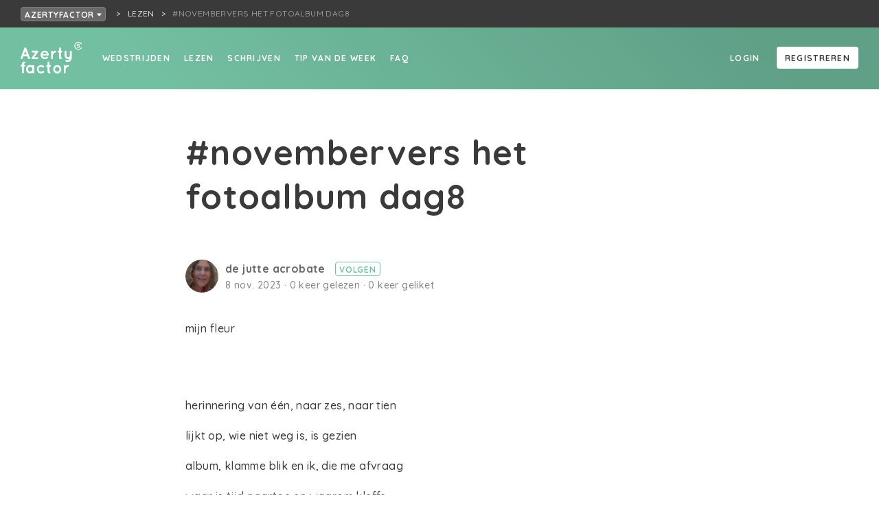

--- FILE ---
content_type: text/html; charset=utf-8
request_url: https://azertyfactor.be/tekst-lezen/novembervers-het-fotoalbum-dag8
body_size: 6815
content:
<!doctype html>
<html data-n-head-ssr lang="nl-BE" data-n-head="%7B%22lang%22:%7B%22ssr%22:%22nl-BE%22%7D%7D">
  <head >
    <meta data-n-head="ssr" charset="utf-8"><meta data-n-head="ssr" name="viewport" content="width=device-width, initial-scale=1"><meta data-n-head="ssr" name="robots" content="nocache"><meta data-n-head="ssr" data-hid="description" name="description" content="Lees #novembervers het fotoalbum dag8 op Azertyfactor"><meta data-n-head="ssr" name="og:title" content="#novembervers het fotoalbum dag8"><meta data-n-head="ssr" name="og:site_name" content="Azertyfactor"><meta data-n-head="ssr" name="og:url" content="https://azertyfactor.be/tekst-lezen/novembervers-het-fotoalbum-dag8"><meta data-n-head="ssr" name="og:description" content="Lees #novembervers het fotoalbum dag8 op Azertyfactor"><meta data-n-head="ssr" name="og:type" content="article"><meta data-n-head="ssr" property="og:title" content="#novembervers het fotoalbum dag8"><meta data-n-head="ssr" property="og:site_name" content="Azertyfactor"><meta data-n-head="ssr" property="og:url" content="https://azertyfactor.be/tekst-lezen/novembervers-het-fotoalbum-dag8"><meta data-n-head="ssr" property="og:description" content="Lees #novembervers het fotoalbum dag8 op Azertyfactor"><meta data-n-head="ssr" property="og:type" content="article"><title>#novembervers het fotoalbum dag8 - Azertyfactor</title><link data-n-head="ssr" rel="stylesheet" href="https://fonts.googleapis.com/css?family=Quicksand:500,700&amp;display=swap"><link data-n-head="ssr" rel="apple-touch-icon" sizes="180x180" href="/favicons/mint/apple-touch-icon.png?v=2"><link data-n-head="ssr" rel="icon" type="image/png" sizes="32x32" href="/favicons/mint/favicon-32x32.png?v=2"><link data-n-head="ssr" rel="icon" type="image/png" sizes="16x16" href="/favicons/mint/favicon-16x16.png?v=2"><link data-n-head="ssr" rel="icon" type="image/x-icon" href="/favicons/mint/favicon.ico?v=2"><script data-n-head="ssr" id="cookieyes" src="https://cdn-cookieyes.com/client_data/4f6fd6bdb9dd356e4e1eb863/script.js"></script><script data-n-head="ssr" src="https://cdn.jsdelivr.net/npm/flatpickr@4"></script><link rel="preload" href="/_nuxt/5cae84b.js" as="script"><link rel="preload" href="/_nuxt/aae6643.js" as="script"><link rel="preload" href="/_nuxt/css/43c356b.css" as="style"><link rel="preload" href="/_nuxt/f88afe0.js" as="script"><link rel="preload" href="/_nuxt/css/3710305.css" as="style"><link rel="preload" href="/_nuxt/cfb4840.js" as="script"><link rel="stylesheet" href="/_nuxt/css/43c356b.css"><link rel="stylesheet" href="/_nuxt/css/3710305.css">
  </head>
  <body >
    <div data-server-rendered="true" id="__nuxt"><!----><div id="__layout"><div><div class="box breadcrumbnavrooted box--grid-padding" data-v-fcf749ce><div class="breadcrumbnavrooted__foldoutnav" data-v-fcf749ce><div><button class="button button--color-breadcrumb button--fill button--minwidth button--sm" data-v-fcf749ce>
      Azertyfactor
      <svg aria-hidden="true" focusable="false" data-prefix="fas" data-icon="caret-down" role="img" xmlns="http://www.w3.org/2000/svg" viewBox="0 0 320 512" class="svg-inline--fa fa-caret-down icon icon-size-xs" data-v-fcf749ce><path fill="currentColor" d="M31.3 192h257.3c17.8 0 26.7 21.5 14.1 34.1L174.1 354.8c-7.8 7.8-20.5 7.8-28.3 0L17.2 226.1C4.6 213.5 13.5 192 31.3 192z"></path></svg></button></div> <!----></div> <nav class="breadcrumbnav breadcrumbnavrooted__crumbs" data-v-fcf749ce><ul><li><a href="/lezen" class="breadcrumbnav__parentlink"><span title="Lezen">Lezen</span></a></li> <li><span title="#novembervers het fotoalbum dag8" class="breadcrumbnav__currentpage">#novembervers het fotoalbum dag8</span></li></ul></nav></div> <div class="pagelayout"><div class="pagelayout__header"><nav id="nav" class="fullnav"><div class="fullnav__nav"><nav class="sitenav"><ul class="sitenav__left sitenav__linkholder"><li><a href="/wedstrijden" to="/wedstrijden" class="textlink textlink--white textlink--underline-white textlink--underline-on-hover display-active-state">
            Wedstrijden
          </a></li><li><a href="/lezen" to="/lezen" class="textlink textlink--white textlink--underline-white textlink--underline-on-hover display-active-state">
            Lezen
          </a></li><li><a href="/schrijven" to="/schrijven" class="textlink textlink--white textlink--underline-white textlink--underline-on-hover display-active-state">
            Schrijven
          </a></li><li><a href="/tip-van-de-week" to="/tip-van-de-week" class="textlink textlink--white textlink--underline-white textlink--underline-on-hover display-active-state">
            Tip van de week
          </a></li><li><a href="/faq" to="/faq" class="textlink textlink--white textlink--underline-white textlink--underline-on-hover display-active-state">
            FAQ
          </a></li></ul> <div class="sitenav__right sitenav__linkholder"><div data-v-a9cf98da><a rel="nofollow" href="" class="textlink sitenav__right__linkoffset textlink--white textlink--underline-white textlink--underline-on-hover display-active-state" data-v-a9cf98da>
    Login
  </a> <a href="" class="sitenav__right__linkoffset button button--color-white button--fill button--minwidth button--md" data-v-a9cf98da>
    Registreren
  </a></div></div></nav> <button title="Close menu" href="#nav" class="fullnav__menutrigger iconbutton iconbutton--negative"><svg aria-hidden="true" focusable="false" data-prefix="fas" data-icon="times" role="img" xmlns="http://www.w3.org/2000/svg" viewBox="0 0 352 512" class="iconbutton__icon svg-inline--fa fa-times icon icon-size-md"><path fill="currentColor" d="M242.72 256l100.07-100.07c12.28-12.28 12.28-32.19 0-44.48l-22.24-22.24c-12.28-12.28-32.19-12.28-44.48 0L176 189.28 75.93 89.21c-12.28-12.28-32.19-12.28-44.48 0L9.21 111.45c-12.28 12.28-12.28 32.19 0 44.48L109.28 256 9.21 356.07c-12.28 12.28-12.28 32.19 0 44.48l22.24 22.24c12.28 12.28 32.2 12.28 44.48 0L176 322.72l100.07 100.07c12.28 12.28 32.2 12.28 44.48 0l22.24-22.24c12.28-12.28 12.28-32.19 0-44.48L242.72 256z"></path></svg> <!----></button></div> <div class="fullnav__bar"><div class="fullnav__logo"><a href="/" class="active"><img src="/_nuxt/img/LogoAFWhite.ddc5416.svg" class="logoaf"></a></div> <button title="Menu" href="#nav" class="fullnav__menutrigger iconbutton iconbutton--negative"><svg aria-hidden="true" focusable="false" data-prefix="fas" data-icon="bars" role="img" xmlns="http://www.w3.org/2000/svg" viewBox="0 0 448 512" class="iconbutton__icon svg-inline--fa fa-bars icon icon-size-md"><path fill="currentColor" d="M16 132h416c8.837 0 16-7.163 16-16V76c0-8.837-7.163-16-16-16H16C7.163 60 0 67.163 0 76v40c0 8.837 7.163 16 16 16zm0 160h416c8.837 0 16-7.163 16-16v-40c0-8.837-7.163-16-16-16H16c-8.837 0-16 7.163-16 16v40c0 8.837 7.163 16 16 16zm0 160h416c8.837 0 16-7.163 16-16v-40c0-8.837-7.163-16-16-16H16c-8.837 0-16 7.163-16 16v40c0 8.837 7.163 16 16 16z"></path></svg> <!----></button></div></nav></div> <div class="pagelayout__content"> <div class="innerwrapper" data-v-8f17d7ac><div class="headercontainer headercontainer--mint" data-v-8f17d7ac><div class="headercontainer__header fullnavspace headercontainer__header--mint"><!----></div> <div class="headercontainer__content"></div></div> <div class="head" data-v-8f17d7ac><div class="head__title" data-v-8f17d7ac><div class="head__title__content" data-v-8f17d7ac><h1 class="title head__title__header title-default-1" data-v-8f17d7ac>
          #novembervers het fotoalbum dag8
        </h1> <div class="wrap" data-v-61bfcde4 data-v-8f17d7ac><div class="pic" data-v-61bfcde4><a href="https://azertyfactor.be/profiel/de-jutte-acrobate" class="profilepic profilepic--sm" data-v-4f3a00be data-v-61bfcde4><img src="https://creatiefschrijven.imgix.net/20979/a2f42e2f-c5a5-430d-b7cc-378b8c039e9e.jpg?facepad=2&amp;fit=facearea&amp;h=200&amp;ixlib=php-3.3.1&amp;w=200" class="profilepic__image" data-v-4f3a00be></a></div> <div class="info" data-v-61bfcde4><div class="info__author" data-v-61bfcde4><span class="userlinkwrap" data-v-9e2adea0 data-v-61bfcde4><!----> <a href="https://azertyfactor.be/profiel/de-jutte-acrobate" class="authorlink" data-v-9e2adea0>
    de jutte acrobate
  </a></span> <span data-v-61bfcde4><button class="button button--color-mint button--minwidth button--sm">
      Volgen
    </button> <!----></span></div> <div class="info__text" data-v-61bfcde4>
      8 nov 2023
      · 0 keer gelezen
      · 0 keer geliket
      <!----></div></div></div> <!----></div></div> <!----></div> <div class="content" data-v-8f17d7ac><div unselectable="on" class="text" data-v-8f17d7ac><div class="wysiwyg_content" data-v-08a1f1bd data-v-8f17d7ac><p>mijn fleur</p>
<p> </p>
<p><br />herinnering van één, naar zes, naar tien</p>
<p>lijkt op, wie niet weg is, is gezien</p>
<p>album, klamme blik en ik, die me afvraag</p>
<p>waar is tijd naartoe en waarom kleffe</p>
<p> </p>
<p><br />zeer zeker, halfbakken was ik en hinderlijk</p>
<p>legde me voor voeten, teveel zwart-wit</p>
<p>daar over doopvont smet, ging het al mis</p>
<p>en toen nog vader die opfleurde</p>
<p> </p>
<p><br />dan kanten ik, en poppetje broos</p>
<p>geel geruit kleed en pofmouwen hoop</p>
<p>dan leefde ik woord en meerdere hoofdrol</p>
<p>en tijd ging naartoe en kleffe al was</p>
<p> </p>
<p><br />maar hoop leefde mee en halfbakken denken</p>
<p>werd heldere blik en ik die me afvroeg</p>
<p>wie ben ik dan echt, in foto slechts greep</p>
<p>en kleur wordt fleur, welgezien, niet weg ben ik</p>
<p> </p>
<p><br />@linde20231108</p>
<p>#novembervers2023#dag8</p></div></div> <!----> <div class="cta" data-v-8f17d7ac><div class="cta__text" data-v-8f17d7ac><p class="cta__text__title" data-v-8f17d7ac>
          Geraakt door deze tekst? Maak het hartje rood of deel de woorden met je vrienden.
        </p> <p class="cta__text__text small" data-v-8f17d7ac>
          Zo geef je mee een stem aan de woorden van deze schrijver.
        </p></div> <div class="cta__buttons" data-v-8f17d7ac><div class="cta__buttons__like" data-v-8f17d7ac><span data-v-8f17d7ac><button class="lovebutton"><svg aria-hidden="true" focusable="false" data-prefix="far" data-icon="heart" role="img" xmlns="http://www.w3.org/2000/svg" viewBox="0 0 512 512" class="lovebutton__icon svg-inline--fa fa-heart icon icon-size-lg"><path fill="currentColor" d="M458.4 64.3C400.6 15.7 311.3 23 256 79.3 200.7 23 111.4 15.6 53.6 64.3-21.6 127.6-10.6 230.8 43 285.5l175.4 178.7c10 10.2 23.4 15.9 37.6 15.9 14.3 0 27.6-5.6 37.6-15.8L469 285.6c53.5-54.7 64.7-157.9-10.6-221.3zm-23.6 187.5L259.4 430.5c-2.4 2.4-4.4 2.4-6.8 0L77.2 251.8c-36.5-37.2-43.9-107.6 7.3-150.7 38.9-32.7 98.9-27.8 136.5 10.5l35 35.7 35-35.7c37.8-38.5 97.8-43.2 136.5-10.6 51.1 43.1 43.5 113.9 7.3 150.8z"></path></svg></button> <!----></span></div> <div class="cta__buttons__share" data-v-8f17d7ac><div data-v-8f17d7ac><span><button title="Rapporteer deze tekst als ongepast" class="iconbutton"><svg aria-hidden="true" focusable="false" data-prefix="far" data-icon="flag" role="img" xmlns="http://www.w3.org/2000/svg" viewBox="0 0 512 512" class="iconbutton__icon svg-inline--fa fa-flag icon icon-size-md"><path fill="currentColor" d="M336.174 80c-49.132 0-93.305-32-161.913-32-31.301 0-58.303 6.482-80.721 15.168a48.04 48.04 0 0 0 2.142-20.727C93.067 19.575 74.167 1.594 51.201.104 23.242-1.71 0 20.431 0 48c0 17.764 9.657 33.262 24 41.562V496c0 8.837 7.163 16 16 16h16c8.837 0 16-7.163 16-16v-83.443C109.869 395.28 143.259 384 199.826 384c49.132 0 93.305 32 161.913 32 58.479 0 101.972-22.617 128.548-39.981C503.846 367.161 512 352.051 512 335.855V95.937c0-34.459-35.264-57.768-66.904-44.117C409.193 67.309 371.641 80 336.174 80zM464 336c-21.783 15.412-60.824 32-102.261 32-59.945 0-102.002-32-161.913-32-43.361 0-96.379 9.403-127.826 24V128c21.784-15.412 60.824-32 102.261-32 59.945 0 102.002 32 161.913 32 43.271 0 96.32-17.366 127.826-32v240z"></path></svg> <!----></button> <!----></span> <span> <!----></span></div> <a title="Delen op Twitter" href="https://twitter.com/intent/tweet?text=%23novembervers%20het%20fotoalbum%20dag8:%20https%3A%2F%2Fazertyfactor.be%2Ftekst-lezen%2Fnovembervers-het-fotoalbum-dag8" target="_blank" class="iconbutton" data-v-8f17d7ac><svg aria-hidden="true" focusable="false" data-prefix="fab" data-icon="twitter-square" role="img" xmlns="http://www.w3.org/2000/svg" viewBox="0 0 448 512" class="iconbutton__icon svg-inline--fa fa-twitter-square icon icon-size-lg"><path fill="currentColor" d="M400 32H48C21.5 32 0 53.5 0 80v352c0 26.5 21.5 48 48 48h352c26.5 0 48-21.5 48-48V80c0-26.5-21.5-48-48-48zm-48.9 158.8c.2 2.8.2 5.7.2 8.5 0 86.7-66 186.6-186.6 186.6-37.2 0-71.7-10.8-100.7-29.4 5.3.6 10.4.8 15.8.8 30.7 0 58.9-10.4 81.4-28-28.8-.6-53-19.5-61.3-45.5 10.1 1.5 19.2 1.5 29.6-1.2-30-6.1-52.5-32.5-52.5-64.4v-.8c8.7 4.9 18.9 7.9 29.6 8.3a65.447 65.447 0 0 1-29.2-54.6c0-12.2 3.2-23.4 8.9-33.1 32.3 39.8 80.8 65.8 135.2 68.6-9.3-44.5 24-80.6 64-80.6 18.9 0 35.9 7.9 47.9 20.7 14.8-2.8 29-8.3 41.6-15.8-4.9 15.2-15.2 28-28.8 36.1 13.2-1.4 26-5.1 37.8-10.2-8.9 13.1-20.1 24.7-32.9 34z"></path></svg> <!----></a> <a title="Delen op Facebook" href="https://www.facebook.com/sharer/sharer.php?u=https%3A%2F%2Fazertyfactor.be%2Ftekst-lezen%2Fnovembervers-het-fotoalbum-dag8&amp;quote=https%3A%2F%2Fazertyfactor.be%2Ftekst-lezen%2Fnovembervers-het-fotoalbum-dag8" target="_blank" class="iconbutton" data-v-8f17d7ac><svg aria-hidden="true" focusable="false" data-prefix="fab" data-icon="facebook-square" role="img" xmlns="http://www.w3.org/2000/svg" viewBox="0 0 448 512" class="iconbutton__icon svg-inline--fa fa-facebook-square icon icon-size-lg"><path fill="currentColor" d="M400 32H48A48 48 0 0 0 0 80v352a48 48 0 0 0 48 48h137.25V327.69h-63V256h63v-54.64c0-62.15 37-96.48 93.67-96.48 27.14 0 55.52 4.84 55.52 4.84v61h-31.27c-30.81 0-40.42 19.12-40.42 38.73V256h68.78l-11 71.69h-57.78V480H400a48 48 0 0 0 48-48V80a48 48 0 0 0-48-48z"></path></svg> <!----></a></div></div></div> <div class="info" data-v-8f17d7ac><div class="info__textinfo" data-v-8f17d7ac><div class="wrap" data-v-61bfcde4 data-v-8f17d7ac><div class="pic" data-v-61bfcde4><a href="https://azertyfactor.be/profiel/de-jutte-acrobate" class="profilepic profilepic--sm" data-v-4f3a00be data-v-61bfcde4><img src="https://creatiefschrijven.imgix.net/20979/a2f42e2f-c5a5-430d-b7cc-378b8c039e9e.jpg?facepad=2&amp;fit=facearea&amp;h=200&amp;ixlib=php-3.3.1&amp;w=200" class="profilepic__image" data-v-4f3a00be></a></div> <div class="info" data-v-61bfcde4><div class="info__author" data-v-61bfcde4><span class="userlinkwrap" data-v-9e2adea0 data-v-61bfcde4><!----> <a href="https://azertyfactor.be/profiel/de-jutte-acrobate" class="authorlink" data-v-9e2adea0>
    de jutte acrobate
  </a></span> <span data-v-61bfcde4><button class="button button--color-mint button--minwidth button--sm">
      Volgen
    </button> <!----></span></div> <div class="info__text" data-v-61bfcde4>
      8 nov 2023
      · 0 keer gelezen
      · 0 keer geliket
      <!----></div></div></div></div> <div class="genrewrapper info__genres" data-v-c7d88ca8 data-v-8f17d7ac><a href="/lezen?q=%7B%22filters%22%3A%7B%22genres%22%3A%5B1%5D%7D%7D" to="/lezen?q={&quot;filters&quot;:{&quot;genres&quot;:[1]}}" class="genre" data-v-c7d88ca8>
    Proza
  </a><a href="/lezen?q=%7B%22filters%22%3A%7B%22genres%22%3A%5B2%5D%7D%7D" to="/lezen?q={&quot;filters&quot;:{&quot;genres&quot;:[2]}}" class="genre" data-v-c7d88ca8>
    Poëzie
  </a><a href="/lezen?q=%7B%22filters%22%3A%7B%22genres%22%3A%5B8%5D%7D%7D" to="/lezen?q={&quot;filters&quot;:{&quot;genres&quot;:[8]}}" class="genre" data-v-c7d88ca8>
    Text on stage
  </a></div></div></div></div> </div> <div class="pagelayout__footer"><footer class="footer footer--mint"><section class="footer__primary"><div class="box footer__primary__inner box--center-content"><div class="gridparent"><section class="footer__primary__logo"><a href="https://creatiefschrijven.be/"><img src="/_nuxt/img/LogoCSWhite.ceb1980.svg" class="logocs"></a></section> <section class="footer__primary__main"><section class="footer__primary__main__list"><h3 class="title title--negative title-default-3">Creatief Schrijven</h3> <ul><li><a href="https://creatiefschrijven.be/over">Wat</a></li><li><a href="https://creatiefschrijven.be/contact">Contact</a></li><li><a href="https://creatiefschrijven.be/team">Het team</a></li><li><a href="https://creatiefschrijven.be/vrijwilligers">Vrijwilligers</a></li><li><a href="https://creatiefschrijven.be/vacatures">Vacatures</a></li><li><a href="https://creatiefschrijven.be/zaal-te-huur-in-antwerpen">Zaalverhuur</a></li><li><a href="https://creatiefschrijven.be/bankgegevens">Bankgegevens</a></li><li><a href="https://creatiefschrijven.be/faq">FAQ</a></li></ul></section><section class="footer__primary__main__list"><h3 class="title title--negative title-default-3">Speciaal voor</h3> <ul><li><a href="https://creatiefschrijven.be/schrijfdocenten">Schrijfdocenten</a></li><li><a href="https://creatiefschrijven.be/voor-bedrijven">Organisaties</a></li></ul></section> <div class="footer__primary__main__newsletter"><a href="https://forms.sendtex.com/profile/xefy8e?lng=nl" class="button button--color-mint button--fill button--minwidth button--lg">Stuur me de nieuwsbrief</a></div></section> <section class="footer__primary__sub"><section class="footer__primary__main__list"><h3 class="title title--negative title-default-3">Onze websites</h3> <ul><li><a href="https://creatiefschrijven.be">Creatief Schrijven</a></li><li><a href="https://azertyfactor.be">Azertyfactor</a></li><li><a href="https://verzin.be">VERZIN magazine</a></li><li><a href="https://schrijversacademie.be">SchrijversAcademie</a></li><li><a href="https://creatiefschrijvenjong.be">Creatief Schrijven Jong</a></li><li><a href="https://www.schrijfdag.be/">Schrijfdag</a></li><li><a href="http://www.deschrijfwijzen.be/">De Schrijfwijzen</a></li><li><a href="http://www.desprekendeezels.be/">De Sprekende Ezels</a></li><li><a href="https://spelspel.be/">SpelSpel</a></li></ul></section><section class="footer__primary__main__list"><h3 class="title title--negative title-default-3">Social Media</h3> <ul><li><a href="https://www.facebook.com/creatiefschrijv">Facebook</a></li><li><a href="https://www.instagram.com/creatief_schrijven/">Instagram</a></li><li><a href="https://x.com/creatiefschrijv">X</a></li><li><a href="https://www.tiktok.com/@creatiefschrijven">TikTok</a></li><li><a href="https://www.linkedin.com/company/creatief-schrijven-vzw/">LinkedIn</a></li><li><a href="https://www.youtube.com/channel/UCnOyzlrE8HuEB8_nJIMlh7Q">YouTube</a></li><li><a href="https://soundcloud.com/creatief-schrijven">SoundCloud</a></li></ul></section><section class="footer__primary__main__list"><h3 class="title title--negative title-default-3">Partners</h3> <ul><li><a href="https://www.vlaanderen.be/cjm/nl/cultuur/amateurkunsten/subsidies/erkende-amateurkunstenorganisaties">Vlaamse overheid</a></li><li><a href="https://foliotijdschriften.be/ ">Folio</a></li></ul></section><section class="footer__primary__main__list"><h3 class="title title--negative title-default-3">Juridisch</h3> <ul><li><a href="https://creatiefschrijven.be/privacy">Privacy</a></li><li><a href="https://creatiefschrijven.be/voorwaarden">Voorwaarden</a></li></ul></section></section></div></div></section> <section class="footer__secondary footer__secondary--mint">
      © Creatief Schrijven | T + 32 03 229 09 90 | E info@creatiefschrijven.be
    </section></footer></div></div></div></div></div><script>window.__NUXT__=(function(a,b,c,d,e,f,g,h,i,j,k,l,m,n,o,p,q,r,s,t,u,v){return {layout:"community",data:[{token:"eyJ0eXAiOiJKV1QiLCJhbGciOiJIUzI1NiJ9.eyJpZCI6MTE3MTIxOTEsImlhdCI6MTc2OTIwMjk1NywiZXhwIjpudWxsfQ.3UAnbNo4E4SPyUEKRxIiQ_RJWUQwLr3wPghu3L0I-aI"}],fetch:{},error:a,state:{locales:[h],locale:h,multidomainTitle:"Azertyfactor",users:{users:{}},text:{detail:{texts:{"novembervers-het-fotoalbum-dag8":{id:85049,slug:i,title:j,body:"\u003Cp\u003Emijn fleur\u003C\u002Fp\u003E\n\u003Cp\u003E \u003C\u002Fp\u003E\n\u003Cp\u003E\u003Cbr \u002F\u003Eherinnering van één, naar zes, naar tien\u003C\u002Fp\u003E\n\u003Cp\u003Elijkt op, wie niet weg is, is gezien\u003C\u002Fp\u003E\n\u003Cp\u003Ealbum, klamme blik en ik, die me afvraag\u003C\u002Fp\u003E\n\u003Cp\u003Ewaar is tijd naartoe en waarom kleffe\u003C\u002Fp\u003E\n\u003Cp\u003E \u003C\u002Fp\u003E\n\u003Cp\u003E\u003Cbr \u002F\u003Ezeer zeker, halfbakken was ik en hinderlijk\u003C\u002Fp\u003E\n\u003Cp\u003Elegde me voor voeten, teveel zwart-wit\u003C\u002Fp\u003E\n\u003Cp\u003Edaar over doopvont smet, ging het al mis\u003C\u002Fp\u003E\n\u003Cp\u003Een toen nog vader die opfleurde\u003C\u002Fp\u003E\n\u003Cp\u003E \u003C\u002Fp\u003E\n\u003Cp\u003E\u003Cbr \u002F\u003Edan kanten ik, en poppetje broos\u003C\u002Fp\u003E\n\u003Cp\u003Egeel geruit kleed en pofmouwen hoop\u003C\u002Fp\u003E\n\u003Cp\u003Edan leefde ik woord en meerdere hoofdrol\u003C\u002Fp\u003E\n\u003Cp\u003Een tijd ging naartoe en kleffe al was\u003C\u002Fp\u003E\n\u003Cp\u003E \u003C\u002Fp\u003E\n\u003Cp\u003E\u003Cbr \u002F\u003Emaar hoop leefde mee en halfbakken denken\u003C\u002Fp\u003E\n\u003Cp\u003Ewerd heldere blik en ik die me afvroeg\u003C\u002Fp\u003E\n\u003Cp\u003Ewie ben ik dan echt, in foto slechts greep\u003C\u002Fp\u003E\n\u003Cp\u003Een kleur wordt fleur, welgezien, niet weg ben ik\u003C\u002Fp\u003E\n\u003Cp\u003E \u003C\u002Fp\u003E\n\u003Cp\u003E\u003Cbr \u002F\u003E@linde20231108\u003C\u002Fp\u003E\n\u003Cp\u003E#novembervers2023#dag8\u003C\u002Fp\u003E",private:c,tip:c,facebookCount:c,oldId:a,oldSlug:a,createdAt:"2023-11-08T12:02:15+00:00",updatedAt:"2025-12-30T12:22:57+00:00",excerpt:"mijn fleur\n \nherinnering van één, naar zes, naar tien\nlijkt op, wie niet weg is, is gezien\nalbum, klamme blik en ik, die me afvraag\nwaar is tijd naartoe en waarom kleffe\n \nzeer zeker, halfbakken was ik en hinderlijk\nlegde me voor voeten, teveel zwart-wit\ndaar over doopvont smet, ging het al mis\nen toen nog vader die opfleurde\n \ndan kanten ik, en poppetje broos\ngeel geruit kleed en pofmouwen hoop\ndan leefde ik woord en meerdere hoofdrol\nen tijd ging naartoe en kleffe al was\n \nmaar hoop leefde mee en halfbakken denken\nwerd heldere blik en ik die me afvroeg\nwie ben ik dan echt, in foto slechts greep\nen kleur wordt fleur, welgezien, niet weg ben ik\n \n@linde20231108\n#novembervers2023#dag8",image:a,author:{id:1040,nickname:"de jutte acrobate",website:a,education:"\u003Cp\u003ELeraar\u003C\u002Fp\u003E",publications:"\u003Cp\u003E@degazet@uniederzorgelozenkortrijk\u003C\u002Fp\u003E\n\u003Cp\u003E@dezorgelozenkrant@uniederzorgelozenkortrijk\u003C\u002Fp\u003E\n\u003Cp\u003E@doorkalebomenbladeren@poemtatapoëziewedstrijd2023\u003C\u002Fp\u003E\n\u003Cp\u003E@28stepoëzieprijsboontje\u003C\u002Fp\u003E",prizes:"\u003Cp\u003EWinnend gedicht 'Zorgen' voor poëziewedstrijd Nieuwe Vaart Gent 2023\u003C\u002Fp\u003E",slug:"de-jutte-acrobate",collaborator:c,bio:a,position:a,varia:"\u003Cp\u003EStichtend lid van Uit de Pen (UDP), schrijfclub Kortrijk-Roeselare (sinds 2021)\u003C\u002Fp\u003E\n\u003Cp\u003EAuteur van het prentenboek Duveltje Dok en de hemel (2019)\u003C\u002Fp\u003E",createdAt:"2014-03-08T20:41:52+00:00",updatedAt:"2025-03-06T18:54:06+00:00",genres:[{id:k,name:l,createdAt:d,updatedAt:m},{id:n,name:o,createdAt:d,updatedAt:p},{id:q,name:"Toneelteksten",createdAt:d,updatedAt:"2019-10-22T14:15:36+00:00"},{id:r,name:s,createdAt:d,updatedAt:t}],profilePicture:{id:20979,path:"20979\u002Fa2f42e2f-c5a5-430d-b7cc-378b8c039e9e.jpg",createdAt:u,updatedAt:u,url:{default:"https:\u002F\u002Fcreatiefschrijven.imgix.net\u002F20979\u002Fa2f42e2f-c5a5-430d-b7cc-378b8c039e9e.jpg?fit=clip&h=1200&ixlib=php-3.3.1&w=1200",sm:"https:\u002F\u002Fcreatiefschrijven.imgix.net\u002F20979\u002Fa2f42e2f-c5a5-430d-b7cc-378b8c039e9e.jpg?fit=clip&h=500&ixlib=php-3.3.1&w=500",profilepicsm:"https:\u002F\u002Fcreatiefschrijven.imgix.net\u002F20979\u002Fa2f42e2f-c5a5-430d-b7cc-378b8c039e9e.jpg?facepad=2&fit=facearea&h=200&ixlib=php-3.3.1&w=200"}},followers:q,me:{following:b,can:{view:e,update:b,delete:b,follow:b}}},genres:[{id:k,name:l,createdAt:d,updatedAt:m},{id:n,name:o,createdAt:d,updatedAt:p},{id:r,name:s,createdAt:d,updatedAt:t}],likes:c,views:9,reads:c,readTime:24.400000000000002,me:{liking:b,reported:b,can:{view:e,update:b,delete:b,track:e,like:b,report:b}}}}}},shop:{products:{}},search:{searchLoading:{},searchLoaded:{},searchResult:{},searchResultMeta:{},models:{page:"page",article:"article",contest:"contest",course:"course",activity:"activity",text:"text",product:"product",user:"user",schrijversacademie_alumni:"schrijversacademie_alumni"}},schrijversacademie_alumni:{schrijversacademie_alumni:{}},saenrollment:{currentPeriod:a,listedAsUpdatee:{}},page:{pages:{}},navigation:{breadcrumbs:[{link:"\u002Flezen",title:"Lezen"}],title:j},me:{texts:[],favoriteTexts:[],textLoading:b,textError:a,saenrollments:{registrationsForPeriod:{}},notifications:{notifications:[],notificationsCount:c},manage:{courses:[],coursesLoading:b,coursesError:a,coursesPaging:a,contests:[],contestsLoading:b,contestsError:a,contestsPaging:a,activities:[],activitiesLoading:b,activitiesError:a,activitiesPaging:a},ecourses:{ecourses:[]},courses:{participations:[]},contests:{jury:[],participations:[]}},landingpage:{pages:{}},installment:{approve:{},reject:{},markAsPaid:{}},homepage:{homepages:{}},genre:{genres:[]},faq:{faqCollections:{}},ecourse:{ecourses:{},ecourseCourses:{},ecourseStudents:{},ecourseInvitations:{},allEcourses:[]},course:{allCourses:[],allCoursesWithEnrollments:[],courses:{},courseDiscountTypes:[],courseAgeCategories:[],courseRegions:[],courseDurations:[],courseTypes:[],courseStudentLevels:[],courseEcourses:{},participation:{},activeParticipations:{},participationsWithPendingPayment:{},participationsWithInstallmentRequest:{},delistedParticipations:{},price:{},participant:{participants:{}}},country:{countries:{}},contest:{participant:{},detail:{contests:{},juryInvitations:{},juryMembers:{},winners:{},contributions:{},contributionsLoading:{},participation:{},contributionsJury:{},individualContributions:{},participationFeedback:{}}},auth:{user:a,loggedIn:b,csrfToken:"NR4zCso9Y7Wvh9EZtXO12xpQYyfPiY2BKkJOCcuk",syncSessionSigningToken:a,syncSessionToken:a},article:{articles:{}},activity:{activities:{}},route:{name:"TextRead",path:f,hash:v,query:{},params:{slug:i},fullPath:f,meta:{},from:{name:a,path:g,hash:v,query:{},params:{},fullPath:g,meta:{}}}},serverRendered:e,routePath:f,config:{_app:{basePath:g,assetsPath:"\u002F_nuxt\u002F",cdnURL:a}}}}(null,false,0,"2019-09-25T18:03:54+00:00",true,"\u002Ftekst-lezen\u002Fnovembervers-het-fotoalbum-dag8","\u002F","nl","novembervers-het-fotoalbum-dag8","#novembervers het fotoalbum dag8",1,"Proza","2019-10-22T14:16:08+00:00",2,"Poëzie","2019-10-22T14:15:57+00:00",5,8,"Text on stage","2020-02-27T18:41:13+00:00","2023-12-13T11:42:00+00:00",""));</script><script src="/_nuxt/5cae84b.js" defer></script><script src="/_nuxt/aae6643.js" defer></script><script src="/_nuxt/f88afe0.js" defer></script><script src="/_nuxt/cfb4840.js" defer></script><script data-n-head="ssr" src="https://platform.twitter.com/widgets.js" async charset="utf-8" data-body="true"></script><script data-n-head="ssr" src="//www.instagram.com/embed.js" async data-body="true"></script>
  </body>
</html>


--- FILE ---
content_type: text/css; charset=UTF-8
request_url: https://azertyfactor.be/_nuxt/css/3710305.css
body_size: 15813
content:
.dateinput__wrapper[data-v-1c73436e]{position:relative}.dateinput__clearbutton[data-v-1c73436e]{height:100%;position:absolute;right:var(--offset-md);top:0}.modalwrapper[data-v-613fdb44]{bottom:0;left:0;position:fixed;right:0;top:0;z-index:200}.file-input[data-v-15180932]{height:.1px;opacity:0;overflow:hidden;position:absolute;width:.1px;z-index:-1}.imagepicker[data-v-15180932]{align-items:center;display:flex;flex-direction:column;justify-content:center}.imagepicker .icon[data-v-15180932]{margin-bottom:var(--offset-md)}.imagepicker--interactive[data-v-15180932]{cursor:pointer}.imagepicker--interactive[data-v-15180932]:hover{color:var(--color-brand-dark)}.imagecontainer[data-v-15180932]{text-align:center}.imagewrap[data-v-15180932]{align-items:center;display:flex;justify-content:center;margin-bottom:var(--offset-default)}.imagewrap img[data-v-15180932]{border:.25rem solid var(--color-neutral-20);max-height:20rem;max-width:25rem}.paging[data-v-4e292ffe]{list-style-type:none;margin:0;padding:0}.paging li[data-v-4e292ffe]{display:inline;margin:0 var(--offset-xs) 0 0;padding:0}.paging a[data-v-4e292ffe]{border-bottom-color:var(--color-neutral-20);color:var(--color-neutral-25);display:inline-block;text-align:center;-webkit-text-decoration:none;text-decoration:none;width:1rem}.paging a[data-v-4e292ffe]:hover,.paging li.active a[data-v-4e292ffe]{border-bottom-color:var(--color-brand-dark);color:var(--color-brand-ultradark)}.centerbutton[data-v-5d665fae]{margin-top:var(--offset-md);text-align:center}.previewbutton[data-v-3a195d77]{margin-right:var(--offset-md)}.wysiwyg_content[data-v-08a1f1bd] img{display:block;max-width:100%}.splitpanelhead[data-v-8a746af8]{align-items:center;display:flex;justify-content:space-between}.paneltitle[data-v-8a746af8],.splitpanelhead .dropdown[data-v-8a746af8]{margin-bottom:0}.confirmmodal__body{text-align:left}.participanttitle[data-v-63b87bd3]{margin-bottom:0!important}.handle[data-v-68fef654]{cursor:grab}.sortable-chosen .handle[data-v-68fef654]{cursor:grabbing}.moduleheader[data-v-68fef654]{align-items:center;display:flex;flex-direction:row;margin-bottom:var(--offset-md)}.moduleheader__title[data-v-68fef654]{flex-grow:1;margin-bottom:0!important;margin-left:var(--offset-sm)}.moduleheader__icon[data-v-68fef654]{flex-grow:0}.moduleheader__icon--offsetleft[data-v-68fef654]{margin-left:var(--offset-sm)}.moduleclasses[data-v-68fef654]{margin-bottom:var(--offset-sm)}.answerwrapper__inner[data-v-7a30d1bc]{align-items:stretch;display:flex;flex-direction:row}.answerwrapper__icon[data-v-7a30d1bc]{display:flex;flex-direction:column;justify-content:center;margin-left:var(--offset-md);margin-top:var(--offset-default)}.answerwrapper__field[data-v-7a30d1bc]{flex-grow:1}.answerwrapper__field label[data-v-7a30d1bc]{margin-top:0!important}.answerwrapper__correctcheck[data-v-7a30d1bc]{margin-top:var(--offset-xs)}.add_button[data-v-7a30d1bc]{margin-top:var(--offset-default)}.questionwrapper[data-v-c3c09012]{background:var(--color-brand-white);border:var(--border-width) solid var(--color-neutral-15)}.questionwrapper[data-v-c3c09012]:not(:last-child){margin-bottom:var(--border-width)}.questionwrapper__answers[data-v-c3c09012],.questionwrapper__button[data-v-c3c09012],.questionwrapper__field[data-v-c3c09012],.questionwrapper__head[data-v-c3c09012]{padding:0 var(--offset-md)}.questionwrapper__button[data-v-c3c09012],.questionwrapper__head[data-v-c3c09012]{padding-bottom:var(--offset-sm);padding-top:var(--offset-sm)}.questionwrapper__head[data-v-c3c09012]{background:var(--color-neutral-15)}.questionwrapper__answers[data-v-c3c09012]{padding-bottom:var(--offset-md)}.questionwrapper__field[data-v-c3c09012]{border-bottom:var(--border-width) solid var(--color-neutral-15);padding-bottom:var(--offset-md)}.add_button[data-v-c3c09012]{margin-top:var(--offset-default)}.ecourseprogressbar[data-v-fe9451a4]{margin-top:var(--offset-sm)}.pricecell[data-v-0c763fb5]{text-align:right;vertical-align:bottom}.progressbar[data-v-db089b66]{background:var(--color-neutral-10);border-radius:var(--border-radius-default);overflow:hidden}.progressbar__completed[data-v-db089b66]{background:var(--color-neutral-40);border-radius:var(--border-radius-default);color:var(--color-brand-white);display:inline-block;font-size:var(--font-size-12);padding:var(--offset-xxs) var(--offset-xs);text-align:right}.progressbar__completed--color-red[data-v-db089b66]{background:var(--color-brand-red)}@media (min-width:850px){.class[data-v-8a5eee90]{align-items:flex-start;display:flex;flex-direction:row}.class__content[data-v-8a5eee90]{margin-right:var(--grid-gutter)}.class__overview[data-v-8a5eee90]{max-width:30rem;width:40%}.test[data-v-469effef]{align-items:flex-start;display:flex;flex-direction:row}.test__content[data-v-469effef]{margin-right:var(--grid-gutter)}.test__classoverview[data-v-469effef]{max-width:30rem;width:40%}.test[data-v-5c843756]{align-items:flex-start;display:flex;flex-direction:row}.test__content[data-v-5c843756]{margin-right:var(--grid-gutter)}.test__classoverview[data-v-5c843756]{max-width:30rem;width:40%}}.logowrap img[data-v-000e7707],.logowrap img[data-v-01e4a440],.logowrap img[data-v-0cb9f201],.logowrap img[data-v-1108feba],.logowrap img[data-v-1436e9f4],.logowrap img[data-v-1eae3072],.logowrap img[data-v-30d58680],.logowrap img[data-v-86c97732]{display:block;margin:0 auto var(--offset-default)}.searchwrap[data-v-6c2b3f86]{margin-bottom:-2rem}@media (max-width:36rem){.searchwrap[data-v-6c2b3f86]{margin-bottom:-1.75rem}}.below_title[data-v-6c2b3f86]{max-width:43rem;padding-bottom:var(--offset-md)}.below_title__lead[data-v-6c2b3f86]{margin-bottom:var(--offset-xs)}.herotitle[data-v-6c2b3f86]{margin-bottom:var(--offset-md);padding-bottom:0}.searchwrap[data-v-71e3d13f]{margin-bottom:-2rem}@media (max-width:36rem){.searchwrap[data-v-71e3d13f]{margin-bottom:-1.75rem}}.indexpagetext[data-v-71e3d13f]{margin:0 auto;max-width:30rem}.emblem[data-v-9e2adea0]{background:var(--color-brand-white);border-radius:1rem;box-shadow:var(--shadow-dark);display:inline-block;margin-right:var(--offset-xxs);position:relative;top:.1rem;width:1rem}.profilepic[data-v-4f3a00be]{border-radius:100%;display:block;overflow:hidden}.profilepic--xs[data-v-4f3a00be]{height:2rem;width:2rem}.profilepic--sm[data-v-4f3a00be]{height:3rem;width:3rem}.profilepic--md[data-v-4f3a00be]{height:5rem;width:5rem}.profilepic__image[data-v-4f3a00be]{display:block;height:100%!important;width:100%!important}.profilepic--shadow[data-v-4f3a00be]{box-shadow:var(--shadow-default)}.profilepic--border[data-v-4f3a00be]{border:var(--border-width) solid var(--color-brand-white)}.wrap[data-v-61bfcde4]{align-items:center;display:flex;flex-direction:row}.pic[data-v-61bfcde4]{margin-right:var(--offset-sm)}.info__author[data-v-61bfcde4]{margin-bottom:var(--offset-xs)}.info__text[data-v-61bfcde4]{color:var(--color-neutral-30);font-size:var(--font-size-14)}.tip[data-v-61bfcde4]{color:var(--color-brand-ocher);font-weight:var(--font-default-weight-thick);letter-spacing:var(--letter-spacing-md);text-transform:uppercase}.genrewrapper[data-v-c7d88ca8]{align-items:center;display:flex;flex-wrap:wrap;justify-content:flex-start;margin:0 calc(var(--offset-xs)/-2)}.genrewrapper>[data-v-c7d88ca8]{display:block;margin:0 calc(var(--offset-xs)/2) var(--offset-xs)}.innerwrapper[data-v-8f17d7ac]{background-color:var(--color-brand-white);margin-bottom:calc(var(--offset-default)*-1);padding-bottom:var(--offset-default)}.head[data-v-8f17d7ac]{display:flex;flex-direction:column-reverse}.head__title[data-v-8f17d7ac]{margin:0 auto;max-width:50rem;padding:var(--offset-lg) var(--grid-gutter) 0;width:100%}.head__title__header[data-v-8f17d7ac]{margin-bottom:var(--offset-default)}.head__image__inner[data-v-8f17d7ac]{overflow:hidden}.head__image img[data-v-8f17d7ac]{display:block;max-height:20rem;-o-object-fit:cover;object-fit:cover;width:100%}@media (min-width:60rem){.head--with-image[data-v-8f17d7ac]{flex-direction:row;flex-wrap:wrap;justify-content:center;padding:0 0 var(--offset-lg);width:100%}.head--with-image .head__title[data-v-8f17d7ac]{align-items:flex-end;display:flex;flex-basis:50%;flex-direction:column;flex-shrink:0;justify-content:flex-start;margin-top:var(--grid-gutter);max-width:100%;order:0;padding:0 var(--grid-gutter-half) 0 var(--offset-default);position:relative}.head--with-image .head__title>[data-v-8f17d7ac]{max-width:(var(--grid-width)/2);width:100%}.head--with-image .head__title .head__title__breadcrumb[data-v-8f17d7ac]{flex-grow:0;height:0;justify-self:flex-start}.head--with-image .head__title .head__title__content[data-v-8f17d7ac]{display:flex;flex-direction:column;flex-grow:1;justify-content:center;margin-top:var(--offset-default)}.head--with-image .head__image[data-v-8f17d7ac]{flex-basis:50%;flex-shrink:0;order:1;padding:var(--grid-gutter) var(--grid-gutter) 0 var(--grid-gutter-half)}.head--with-image .head__image__inner[data-v-8f17d7ac]{background-color:var(--color-neutral-15);border-radius:var(--border-radius-default)}.head--with-image .head__image img[data-v-8f17d7ac]{max-height:35rem;-o-object-fit:contain;object-fit:contain;padding:var(--offset-sm);width:100%}}.requestfeedback[data-v-8f17d7ac]{background:var(--gradient-brand-ocher);border-radius:var(--border-radius-default);margin:var(--offset-default) auto 0;max-width:50rem;padding:var(--offset-default);width:100%}.content[data-v-8f17d7ac]{margin:0 auto;max-width:50rem;padding:var(--offset-default) var(--grid-gutter) 0}.cta[data-v-8f17d7ac],.text[data-v-8f17d7ac]{border-bottom:.125rem solid var(--color-neutral-20)}.text[data-v-8f17d7ac]{padding-bottom:var(--offset-default);-webkit-user-select:none;-moz-user-select:none;user-select:none}.cta[data-v-8f17d7ac]{padding:var(--offset-md) 0 var(--offset-md)}.cta__text[data-v-8f17d7ac]{padding-bottom:var(--offset-sm)}.cta__text__title[data-v-8f17d7ac]{font-weight:var(--font-default-weight-thick);margin-bottom:var(--offset-xs)}.cta__text__text[data-v-8f17d7ac]{margin-top:0}.cta__buttons[data-v-8f17d7ac]{display:flex}.cta__buttons__share[data-v-8f17d7ac]{align-items:center;display:flex;flex-grow:1;justify-content:flex-end}.cta__buttons__share>[data-v-8f17d7ac]{margin-left:var(--offset-md)}.info[data-v-8f17d7ac]{padding-top:var(--offset-md)}.info__genres[data-v-8f17d7ac]{margin-top:var(--offset-md)!important}@media (min-width:37rem){.info[data-v-8f17d7ac]{display:flex}.info__textinfo[data-v-8f17d7ac]{flex-shrink:0}.info__genres[data-v-8f17d7ac]{display:flex;flex-grow:1;justify-content:flex-end!important;margin-left:var(--offset-md);margin-top:0}}.split-filter[data-v-3c143136]{display:flex;flex-direction:row}.split-filter[data-v-3c143136]>:first-child{flex-grow:0}.split-filter[data-v-3c143136]>:last-child{flex-grow:1;text-align:right}.image[data-v-77a1e68a]{border-radius:var(--border-radius-default);box-shadow:var(--shadow-default);margin-bottom:var(--offset-default);overflow:hidden}.image img[data-v-77a1e68a]{display:block;max-height:35rem;-o-object-fit:cover;object-fit:cover;width:100%}.detailspanel[data-v-77a1e68a]{position:relative;z-index:1}.detailpage-content img[data-v-77a1e68a]{display:block;max-width:100%}.header[data-v-02efb02c]{align-items:center;display:flex;flex-direction:column;justify-content:center}.footerbutton[data-v-02efb02c]{display:flex;flex-direction:row;justify-content:center}.emblem[data-v-7ae6a187]{background:var(--color-brand-white);border-radius:1rem;box-shadow:var(--shadow-dark);display:inline-block;margin-right:var(--offset-xxs);position:relative;top:.2rem;width:var(--font-size-16)}.headerwithprofilepic[data-v-7ae6a187]{margin-bottom:var(--offset-default);width:100%}.headerwithprofilepic__pic[data-v-7ae6a187]{display:block;max-height:25rem;-o-object-fit:cover;object-fit:cover;width:100%}.headerwithprofilepic__title__title[data-v-7ae6a187]{margin-bottom:0!important}.headerwithprofilepic__title__position[data-v-7ae6a187]{color:var(--color-brand-mint)}.genres[data-v-7ae6a187]{margin-top:var(--offset-md)!important}@media (min-width:1000px){.headerwithprofilepic[data-v-7ae6a187]{width:30%}.profilecontent[data-v-7ae6a187]{width:70%}}.info[data-v-2852e7bc]{padding-top:var(--offset-md)}.info__genres[data-v-2852e7bc]{margin-top:var(--offset-md)}@media (min-width:37rem){.info[data-v-2852e7bc]{display:flex}.info__genres[data-v-2852e7bc]{align-items:center;display:flex;flex-grow:1;margin-top:0}.info__genres>[data-v-2852e7bc]{display:block}.info__genres>[data-v-2852e7bc]:not(:first-child){margin-left:var(--offset-xs)}}.footerbutton[data-v-2852e7bc]{display:flex;flex-direction:row;justify-content:center}.faqitem[data-v-d04a1968]:not(:last-child){border-bottom:var(--border-width) solid var(--color-neutral-20)}.faqitem[data-v-d04a1968]{padding:var(--offset-md) var(--offset-default)}.faqitem[data-v-d04a1968]:focus,.faqitem[data-v-d04a1968]:hover{background-color:var(--color-neutral-10);cursor:pointer;transition:none}.faqitem[data-v-d04a1968]{transition:background-color .6s ease-in-out}.faqitem.focus[data-v-d04a1968]{background-color:#fff0bc}.course_index_wrap[data-v-d8232920]{min-height:100vh}.below_title[data-v-d8232920]{max-width:43rem;padding-bottom:var(--offset-md)}.below_title__lead[data-v-d8232920]{margin-bottom:var(--offset-xs)}.herotitle[data-v-d8232920]{margin-bottom:var(--offset-md);padding-bottom:0}.cs_tag[data-v-d8232920]{display:flex;flex-direction:row}.cs_tag__logo[data-v-d8232920]{flex-grow:0;height:1rem;margin-right:var(--offset-xs);transform:translateY(.1rem);width:1rem}.footerbutton[data-v-114a15be],.header[data-v-114a15be]{align-items:center;display:flex;flex-direction:column;justify-content:center}.survey__question[data-v-c92ca868]:not(:last-child){margin-bottom:var(--offset-md)}.discount-type-conditions[data-v-88ee9d34]{margin-bottom:0}.formcell[data-v-88ee9d34]{min-width:350px;width:40%}.pricecell[data-v-88ee9d34]{min-width:7rem;text-align:right;vertical-align:bottom}.discountdropdown select{margin-bottom:0!important}.featurelistitem[data-v-35327d71]{display:flex;flex-direction:column;margin-bottom:var(--offset-default);text-align:center}.featurelistitem__icon[data-v-35327d71]{margin-top:var(--offset-default)}.featurelistitem__panel[data-v-35327d71]{flex-grow:1}.featurelistitem__title[data-v-35327d71]{margin-top:var(--offset-default)}.featurelistitem__text[data-v-35327d71]{margin-bottom:0}.featurelistitem[data-v-35327d71]{width:100%}@media (min-width:35rem){.featurelistitem[data-v-35327d71]{width:50%}}@media (min-width:60rem){.featurelistitem[data-v-35327d71]{width:25%}}.schrijversacademie__home__hero__title[data-v-3b54b82a]{margin-top:var(--offset-default)}.schrijversacademie__home__hero__text[data-v-3b54b82a]{max-width:35rem}.schrijversacademie__home__hero__buttons[data-v-3b54b82a]{display:flex;flex-direction:row}.schrijversacademie__home__hero__buttons>[data-v-3b54b82a]:not(:first-child){margin-left:var(--offset-sm)}.schrijversacademie__home__foryou[data-v-3b54b82a]{position:relative}.schrijversacademie__home__foryou__side[data-v-3b54b82a]{margin-bottom:calc(var(--offset-default)*-2);margin-top:var(--offset-default)}@media (min-width:58rem){.schrijversacademie__home__foryou__main[data-v-3b54b82a]{width:59%}.schrijversacademie__home__foryou__side[data-v-3b54b82a]{bottom:calc(var(--offset-default)*-2);display:flex;flex-direction:column;margin-bottom:0;margin-top:0;position:absolute;right:0;top:0;width:41%}}.footerbutton[data-v-10925cc8]{display:flex;flex-direction:row;justify-content:center}.landingpage__split[data-v-d690c216]{flex-direction:column;position:relative}.landingpage__split__side[data-v-d690c216]{margin-bottom:calc(var(--offset-default)*-2);margin-top:var(--offset-default)}@media (min-width:58rem){.landingpage__split[data-v-d690c216]{flex-direction:row}.landingpage__split--left .landingpage__split__side[data-v-d690c216]{order:1}.landingpage__split--left .landingpage__split__main[data-v-d690c216]{order:2}.landingpage__split__main[data-v-d690c216]{width:59%}.landingpage__split__side[data-v-d690c216]{display:flex;flex-direction:column;margin-bottom:calc(var(--offset-default)*-2);margin-top:0;width:41%}}.quotes[data-v-d690c216]{margin-left:auto;margin-right:auto;max-width:45rem}.quotes__quote[data-v-d690c216]{margin-bottom:var(--offset-default)}@media (min-width:30rem){.quotes[data-v-d690c216]{display:flex;flex-wrap:wrap;justify-content:center}.quotes__quote[data-v-d690c216]{margin-bottom:var(--offset-default);width:50%}}.gallery__item[data-v-d690c216]{margin-bottom:var(--offset-default);width:50%}.gallery__item img[data-v-d690c216]{border-radius:var(--border-radius-default);cursor:pointer;display:block;width:100%}@media (min-width:30rem){.gallery__item[data-v-d690c216]{width:33.33333333%}}.nuxt-progress{background-color:#dfa115;height:2px;left:0;opacity:1;position:fixed;right:0;top:0;transition:width .1s,opacity .4s;width:0;z-index:999999}.nuxt-progress.nuxt-progress-notransition{transition:none}.nuxt-progress-failed{background-color:red}:root{--font-default:"Quicksand",sans-serif;--font-default-weight-normal:500;--font-default-weight-thick:700;--font-size-12:0.75rem;--font-size-14:0.875rem;--font-size-16:1rem;--font-size-18:1.125rem;--font-size-20:1.25rem;--font-size-24:1.5rem;--font-size-30:1.875rem;--font-size-35:2.1875rem;--font-size-40:2.5rem;--font-size-50:3.125rem;--line-height-12:1.125rem;--line-height-14:1.2rem;--line-height-16:1.28rem;--line-height-18:1.44rem;--line-height-20:1.6rem;--line-height-24:1.94rem;--line-height-30:2.4rem;--line-height-35:2.8rem;--line-height-40:3.2rem;--line-height-50:4rem;--letter-spacing-sm:0.025rem;--letter-spacing-md:0.0475rem;--letter-spacing-lg:0.08rem;--letter-spacing-xl:0.25rem;--color-brand-dark:#3a3a3a;--color-brand-red:#f16252;--color-brand-ocher:#dfa115;--color-brand-mint:#73bfa1;--color-brand-white:#fff;--color-brand-cyan:#80c7db;--color-brand-ultradark:#303030;--color-neutral-2:#fafafa;--color-neutral-5:#f3f3f3;--color-neutral-10:#ececec;--color-neutral-15:#e7e7e7;--color-neutral-20:#e2e2e2;--color-neutral-25:#989898;--color-neutral-30:#828282;--color-neutral-40:#696969;--color-theme-cs:var(--color-brand-red);--color-theme-af:var(--color-brand-mint);--modal-background:rgba(0,0,23,.7);--gradient-angle:-136deg;--gradient-start-percent:15%;--gradient-end-percent:82%;--gradient-brand-white:linear-gradient(var(--gradient-angle),#f0f0f0 var(--gradient-start-percent),var(--color-brand-white) var(--gradient-end-percent));--gradient-brand-white-neutralized:linear-gradient(var(--gradient-angle),var(--color-brand-white) var(--gradient-start-percent),var(--color-brand-white) var(--gradient-end-percent));--gradient-brand-dark:linear-gradient(var(--gradient-angle),#202020 var(--gradient-start-percent),var(--color-brand-dark) var(--gradient-end-percent));--gradient-brand-dark-neutralized:linear-gradient(var(--gradient-angle),var(--color-brand-dark) var(--gradient-start-percent),var(--color-brand-dark) var(--gradient-end-percent));--gradient-brand-mint:linear-gradient(var(--gradient-angle),#5fa087 var(--gradient-start-percent),var(--color-brand-mint) var(--gradient-end-percent));--gradient-brand-mint-neutralized:linear-gradient(var(--gradient-angle),var(--color-brand-mint) var(--gradient-start-percent),var(--color-brand-mint) var(--gradient-end-percent));--gradient-brand-mint-contrast:linear-gradient(var(--gradient-angle),#477966 var(--gradient-start-percent),var(--color-brand-mint) var(--gradient-end-percent));--gradient-brand-red:linear-gradient(var(--gradient-angle),#c44f42 var(--gradient-start-percent),var(--color-brand-red) var(--gradient-end-percent));--gradient-brand-red-neutralized:linear-gradient(var(--gradient-angle),var(--color-brand-red) var(--gradient-start-percent),var(--color-brand-red) var(--gradient-end-percent));--gradient-brand-ocher:linear-gradient(var(--gradient-angle),#b98206 var(--gradient-start-percent),var(--color-brand-ocher) var(--gradient-end-percent));--gradient-brand-ocher-neutralized:linear-gradient(var(--gradient-angle),var(--color-brand-ocher) var(--gradient-start-percent),var(--color-brand-ocher) var(--gradient-end-percent));--gradient-brand-cyan:linear-gradient(var(--gradient-angle),#5991a1 var(--gradient-start-percent),var(--color-brand-cyan) var(--gradient-end-percent));--gradient-brand-cyan-neutralized:linear-gradient(var(--gradient-angle),var(--color-brand-cyan) var(--gradient-start-percent),var(--color-brand-cyan) var(--gradient-end-percent));--gradient-neutral-dark:linear-gradient(var(--gradient-angle),#505050 var(--gradient-start-percent),var(--color-neutral-40) var(--gradient-end-percent));--gradient-neutral-dark-neutralized:linear-gradient(var(--gradient-angle),var(--color-neutral-40) var(--gradient-start-percent),var(--color-neutral-40) var(--gradient-end-percent));--gradient-neutral-25:linear-gradient(var(--gradient-angle),#828282 var(--gradient-start-percent),var(--color-neutral-25) var(--gradient-end-percent));--gradient-neutral-25-neutralized:linear-gradient(var(--gradient-angle),var(--color-neutral-25) var(--gradient-start-percent),var(--color-neutral-25) var(--gradient-end-percent));--gradient-brand-ultradark:linear-gradient(var(--gradient-angle),#202020 var(--gradient-start-percent),var(--color-brand-ultradark) var(--gradient-end-percent));--gradient-brand-ultradark-neutralized:linear-gradient(var(--gradient-angle),var(--color-brand-ultradark) var(--gradient-start-percent),var(--color-brand-ultradark) var(--gradient-end-percent));--gradient-brand-dark-fadeout:linear-gradient(var(--gradient-angle),#202020 var(--gradient-start-percent),#3a3a3a var(--gradient-end-percent));--gradient-theme-cs:var(--gradient-brand-red);--gradient-theme-af:var(--gradient-brand-mint);--disabled-opacity:0.5;--text-shadow-default:0 .5rem 1.5rem rgba(0,0,0,.3);--shadow-default:0 1rem 3rem -0.5rem rgba(0,0,0,.3);--shadow-dark:0 1rem 3rem -0.5rem rgba(0,0,0,.4);--border-radius-default:0.25rem;--offset-xxs:0.15rem;--offset-xs:0.3125rem;--offset-sm:0.625rem;--offset-md:1.25rem;--offset-default:1.875rem;--offset-lg:3.75rem;--offset-xl:5.625rem;--offset-xxl:7.5rem;--border-width:0.125rem;--box-padding-default:1.5rem;--navigation-height:5.625rem;--navigation-height-negative:calc(var(--navigation-height)*-1);--navigation-height-collapsed:3.125rem;--transition-duration:500ms;--page-max-width:80rem;--grid-gutter:1.875rem;--grid-gutter-half:calc(var(--grid-gutter)/2);--grid-width:calc(var(--page-max-width) - var(--grid-gutter)*2);--grid-column-width:70px;--grid-column-amount:12}
/*! normalize.css v8.0.1 | MIT License | github.com/necolas/normalize.css */html{-webkit-text-size-adjust:100%;line-height:1.15}body{margin:0}main{display:block}h1{font-size:2em;margin:.67em 0}hr{box-sizing:content-box;height:0;overflow:visible}pre{font-family:monospace,monospace;font-size:1em}a{background-color:transparent}abbr[title]{border-bottom:none;-webkit-text-decoration:underline;text-decoration:underline;-webkit-text-decoration:underline dotted;text-decoration:underline dotted}b,strong{font-weight:bolder}code,kbd,samp{font-family:monospace,monospace;font-size:1em}small{font-size:80%}sub,sup{font-size:75%;line-height:0;position:relative;vertical-align:baseline}sub{bottom:-.25em}sup{top:-.5em}img{border-style:none}button,input,optgroup,select,textarea{font-family:inherit;font-size:100%;line-height:1.15;margin:0}button,input{overflow:visible}button,select{text-transform:none}[type=button],[type=reset],[type=submit],button{-webkit-appearance:button}[type=button]::-moz-focus-inner,[type=reset]::-moz-focus-inner,[type=submit]::-moz-focus-inner,button::-moz-focus-inner{border-style:none;padding:0}[type=button]:-moz-focusring,[type=reset]:-moz-focusring,[type=submit]:-moz-focusring,button:-moz-focusring{outline:1px dotted ButtonText}fieldset{padding:.35em .75em .625em}legend{box-sizing:border-box;color:inherit;display:table;max-width:100%;padding:0;white-space:normal}progress{vertical-align:baseline}textarea{overflow:auto}[type=checkbox],[type=radio]{box-sizing:border-box;padding:0}[type=number]::-webkit-inner-spin-button,[type=number]::-webkit-outer-spin-button{height:auto}[type=search]{-webkit-appearance:textfield;outline-offset:-2px}[type=search]::-webkit-search-decoration{-webkit-appearance:none}::-webkit-file-upload-button{-webkit-appearance:button;font:inherit}details{display:block}summary{display:list-item}[hidden],template{display:none}body,html{color:#3a3a3a;color:var(--color-brand-dark);font-family:Quicksand,sans-serif;font-family:var(--font-default);font-size:15px;font-weight:500;font-weight:var(--font-default-weight-normal);-webkit-hyphens:auto;hyphens:auto;letter-spacing:.025rem;letter-spacing:var(--letter-spacing-sm);min-height:100vh;min-width:320px;word-break:normal}@media (min-width:1050px){body,html{font-size:16px}}body,html{word-wrap:normal}*{box-sizing:border-box}button,input[password],input[text],textarea{-webkit-appearance:none}button{cursor:pointer}.text-color-red{color:#f16252;color:var(--color-brand-red)}.text-color-ocher{color:#dfa115;color:var(--color-brand-ocher)}.text-color-cyan{color:#80c7db;color:var(--color-brand-cyan)}.text-color-mint{color:#73bfa1;color:var(--color-brand-mint)}.text-color-white{color:#fff;color:var(--color-brand-white)}.text-color-dark{color:#3a3a3a;color:var(--color-brand-dark)}.text-color-ultradark{color:#303030;color:var(--color-brand-ultradark)}.text-color-neutral-10{color:#ececec;color:var(--color-neutral-10)}.text-color-neutral-20{color:#e2e2e2;color:var(--color-neutral-20)}.text-color-neutral-25{color:#989898;color:var(--color-neutral-25)}.text-color-neutral-30{color:#828282;color:var(--color-neutral-30)}.text-color-neutral-40{color:#696969;color:var(--color-neutral-40)}.text-align-c{text-align:center}.text-align-l{text-align:left}.text-align-r{text-align:right}.text-size-xs{font-size:.75rem;font-size:var(--font-size-12)}.text-size-sm{font-size:.875rem;font-size:var(--font-size-14)}.text-size-default{font-size:1rem;font-size:var(--font-size-16)}.text-size-md{font-size:1.25rem;font-size:var(--font-size-20)}.text-size-lg{font-size:1.5rem;font-size:var(--font-size-24)}.text-size-xl{font-size:1.875rem;font-size:var(--font-size-30)}.text-size-xxl{font-size:3.125rem;font-size:var(--font-size-50)}.letter-spacing-default{letter-spacing:.025rem;letter-spacing:var(--letter-spacing-sm)}.letter-spacing-md{letter-spacing:.0475rem;letter-spacing:var(--letter-spacing-md)}.letter-spacing-lg{letter-spacing:.08rem;letter-spacing:var(--letter-spacing-lg)}.letter-spacing-xl{letter-spacing:.25rem;letter-spacing:var(--letter-spacing-xl)}.text-uppercase{text-transform:uppercase}.bold{font-weight:700;font-weight:var(--font-default-weight-thick)}.gridparent{display:flex;flex-direction:row;flex-wrap:wrap;margin-left:.9375rem;margin-left:var(--grid-gutter-half);margin-right:.9375rem;margin-right:var(--grid-gutter-half);width:calc(100% - 1.875rem);width:calc(100% - var(--grid-gutter-half)*2)}.gridparent--centered{justify-content:center}.gridchild:not(.gridchild--no-padding){padding:0 .9375rem;padding:0 var(--grid-gutter-half)}.box--center-content{margin:0 auto;max-width:80rem;max-width:var(--page-max-width);width:100%}.box--grid-padding{padding:0 1.875rem;padding:0 var(--grid-gutter)}.box--grid-padding-half{padding:0 .9375rem;padding:0 var(--grid-gutter-half)}.box--bg-dark{background-color:#3a3a3a;background-color:var(--color-brand-dark)}.box--bg-white{background-color:#fff;background-color:var(--color-brand-white)}.box--bg-mint{background-color:#73bfa1;background-color:var(--color-brand-mint)}.box--bg-cyan{background-color:#80c7db;background-color:var(--color-brand-cyan)}.box--bg-red{background-color:#f16252;background-color:var(--color-brand-red)}.box--bg-ultradark{background-color:#303030;background-color:var(--color-brand-ultradark)}.box-offset-bottom-xs{margin-bottom:.3125rem;margin-bottom:var(--offset-xs)}.box-offset-bottom-sm{margin-bottom:.625rem;margin-bottom:var(--offset-sm)}.box-offset-bottom-md{margin-bottom:1.25rem;margin-bottom:var(--offset-md)}.box-offset-bottom-default{margin-bottom:1.875rem;margin-bottom:var(--offset-default)}.box-offset-bottom-lg{margin-bottom:3.75rem;margin-bottom:var(--offset-lg)}.box-offset-bottom-xl{margin-bottom:5.625rem;margin-bottom:var(--offset-xl)}.box-offset-bottom-xxl{margin-bottom:7.5rem;margin-bottom:var(--offset-xxl)}.box-offset-top-xs{margin-top:.3125rem;margin-top:var(--offset-xs)}.box-offset-top-sm{margin-top:.625rem;margin-top:var(--offset-sm)}.box-offset-top-md{margin-top:1.25rem;margin-top:var(--offset-md)}.box-offset-top-default{margin-top:1.875rem;margin-top:var(--offset-default)}.box-offset-top-lg{margin-top:3.75rem;margin-top:var(--offset-lg)}.box-offset-top-xl{margin-top:5.625rem;margin-top:var(--offset-xl)}.box-offset-top-xxl{margin-top:7.5rem;margin-top:var(--offset-xxl)}.box-offset-left-xs{margin-left:.3125rem;margin-left:var(--offset-xs)}.box-offset-left-sm{margin-left:.625rem;margin-left:var(--offset-sm)}.box-offset-left-md{margin-left:1.25rem;margin-left:var(--offset-md)}.box-offset-left-default{margin-left:1.875rem;margin-left:var(--offset-default)}.box-offset-left-lg{margin-left:3.75rem;margin-left:var(--offset-lg)}.box-offset-left-xl{margin-left:5.625rem;margin-left:var(--offset-xl)}.box-offset-left-xxl{margin-left:7.5rem;margin-left:var(--offset-xxl)}.box-offset-right-xs{margin-right:.3125rem;margin-right:var(--offset-xs)}.box-offset-right-sm{margin-right:.625rem;margin-right:var(--offset-sm)}.box-offset-right-md{margin-right:1.25rem;margin-right:var(--offset-md)}.box-offset-right-default{margin-right:1.875rem;margin-right:var(--offset-default)}.box-offset-right-lg{margin-right:3.75rem;margin-right:var(--offset-lg)}.box-offset-right-xl{margin-right:5.625rem;margin-right:var(--offset-xl)}.box-offset-right-xxl{margin-right:7.5rem;margin-right:var(--offset-xxl)}.box-inset-bottom-xs{padding-bottom:.3125rem;padding-bottom:var(--offset-xs)}.box-inset-bottom-sm{padding-bottom:.625rem;padding-bottom:var(--offset-sm)}.box-inset-bottom-md{padding-bottom:1.25rem;padding-bottom:var(--offset-md)}.box-inset-bottom-default{padding-bottom:1.875rem;padding-bottom:var(--offset-default)}.box-inset-bottom-lg{padding-bottom:3.75rem;padding-bottom:var(--offset-lg)}.box-inset-bottom-xl{padding-bottom:5.625rem;padding-bottom:var(--offset-xl)}.box-inset-bottom-xxl{padding-bottom:7.5rem;padding-bottom:var(--offset-xxl)}.box-inset-top-xs{padding-top:.3125rem;padding-top:var(--offset-xs)}.box-inset-top-sm{padding-top:.625rem;padding-top:var(--offset-sm)}.box-inset-top-md{padding-top:1.25rem;padding-top:var(--offset-md)}.box-inset-top-default{padding-top:1.875rem;padding-top:var(--offset-default)}.box-inset-top-lg{padding-top:3.75rem;padding-top:var(--offset-lg)}.box-inset-top-xl{padding-top:5.625rem;padding-top:var(--offset-xl)}.box-inset-top-xxl{padding-top:7.5rem;padding-top:var(--offset-xxl)}.box-inset-left-xs{padding-left:.3125rem;padding-left:var(--offset-xs)}.box-inset-left-sm{padding-left:.625rem;padding-left:var(--offset-sm)}.box-inset-left-md{padding-left:1.25rem;padding-left:var(--offset-md)}.box-inset-left-default{padding-left:1.875rem;padding-left:var(--offset-default)}.box-inset-left-lg{padding-left:3.75rem;padding-left:var(--offset-lg)}.box-inset-left-xl{padding-left:5.625rem;padding-left:var(--offset-xl)}.box-inset-left-xxl{padding-left:7.5rem;padding-left:var(--offset-xxl)}.box-inset-right-xs{padding-right:.3125rem;padding-right:var(--offset-xs)}.box-inset-right-sm{padding-right:.625rem;padding-right:var(--offset-sm)}.box-inset-right-md{padding-right:1.25rem;padding-right:var(--offset-md)}.box-inset-right-default{padding-right:1.875rem;padding-right:var(--offset-default)}.box-inset-right-lg{padding-right:3.75rem;padding-right:var(--offset-lg)}.box-inset-right-xl{padding-right:5.625rem;padding-right:var(--offset-xl)}.box-inset-right-xxl{padding-right:7.5rem;padding-right:var(--offset-xxl)}.bggradientanim{position:relative;z-index:1}.bggradientanim:after{bottom:0;content:"";left:0;opacity:0;position:absolute;right:0;top:0;transition:opacity .5s ease-out;transition:opacity var(--transition-duration) ease-out;z-index:-1}.bggradientanim:focus:after,.bggradientanim:hover:after{opacity:1}.bggradientanim--color-ocher{background:linear-gradient(-136deg,#b98206 15%,#dfa115 82%);background:var(--gradient-brand-ocher)}.bggradientanim--color-ocher:after{background:linear-gradient(-136deg,#dfa115 15%,#dfa115 82%);background:var(--gradient-brand-ocher-neutralized)}.bggradientanim--color-mint{background:linear-gradient(-136deg,#5fa087 15%,#73bfa1 82%);background:var(--gradient-brand-mint)}.bggradientanim--color-mint:after{background:linear-gradient(-136deg,#73bfa1 15%,#73bfa1 82%);background:var(--gradient-brand-mint-neutralized)}.bggradientanim--color-red{background:linear-gradient(-136deg,#c44f42 15%,#f16252 82%);background:var(--gradient-brand-red)}.bggradientanim--color-red:after{background:linear-gradient(-136deg,#f16252 15%,#f16252 82%);background:var(--gradient-brand-red-neutralized)}.bggradientanim--color-cyan{background:linear-gradient(-136deg,#5991a1 15%,#80c7db 82%);background:var(--gradient-brand-cyan)}.bggradientanim--color-cyan:after{background:linear-gradient(-136deg,#80c7db 15%,#80c7db 82%);background:var(--gradient-brand-cyan-neutralized)}.bggradientanim--color-dark{background:linear-gradient(-136deg,#202020 15%,#3a3a3a 82%);background:var(--gradient-brand-dark)}.bggradientanim--color-dark:after{background:linear-gradient(-136deg,#3a3a3a 15%,#3a3a3a 82%);background:var(--gradient-brand-dark-neutralized)}.bggradientanim--color-ultradark{background:linear-gradient(-136deg,#202020 15%,#303030 82%);background:var(--gradient-brand-ultradark)}.bggradientanim--color-ultradark:after{background:linear-gradient(-136deg,#303030 15%,#303030 82%);background:var(--gradient-brand-ultradark-neutralized)}.bggradientanim--color-white{background:linear-gradient(-136deg,#f0f0f0 15%,#fff 82%);background:var(--gradient-brand-white)}.bggradientanim--color-white:after{background:linear-gradient(-136deg,#fff 15%,#fff 82%);background:var(--gradient-brand-white-neutralized)}.bggradientanim--color-neutral-dark{background:linear-gradient(-136deg,#505050 15%,#696969 82%);background:var(--gradient-neutral-dark)}.bggradientanim--color-neutral-dark:after{background:linear-gradient(-136deg,#696969 15%,#696969 82%);background:var(--gradient-neutral-dark-neutralized)}p{font-size:1rem;line-height:1.5rem;margin-bottom:0;margin-top:.625rem;margin-top:var(--offset-sm)}p:not(:last-child){margin-bottom:1.25rem;margin-bottom:var(--offset-md)}p a{border-bottom:.125rem solid #696969;border-bottom:.125rem solid var(--color-neutral-40);color:#3a3a3a;color:var(--color-brand-dark);-webkit-text-decoration:none;text-decoration:none}p a:focus,p a:hover{border-bottom-color:#303030;border-bottom-color:var(--color-brand-ultradark)}.negative-paragraphs p,.negative-paragraphs p a,p.negative,p.negative a{color:#fff;color:var(--color-brand-white)}.negative-paragraphs p a,p.negative a{border-bottom-color:#696969;border-bottom-color:var(--color-neutral-40)}.negative-paragraphs p a:focus,.negative-paragraphs p a:hover,p.negative a:focus,p.negative a:hover{border-bottom-color:#fff;border-bottom-color:var(--color-brand-white)}p.small{font-size:.875rem;font-size:var(--font-size-14);line-height:1.2rem;line-height:var(--line-height-14)}p.lead{font-size:1.125rem;font-size:var(--font-size-18);font-weight:700;font-weight:var(--font-default-weight-thick);line-height:1.44rem;line-height:var(--line-height-18)}h1,h2,h3,h4,h5{margin-top:0}.title a,h1,h2,h3,h4,h5{color:#3a3a3a;color:var(--color-brand-dark)}.title a{-webkit-text-decoration:none;text-decoration:none}.title--negative,.title--negative a{color:#fff!important;color:var(--color-brand-white)!important}.title--force-no-vertical-inset-offset{margin-bottom:0!important;margin-top:0!important;padding-bottom:0!important;padding-top:0!important}.title-default{font-weight:700;font-weight:var(--font-default-weight-thick)}.title-default-1{font-size:2.1875rem;font-size:var(--font-size-35);line-height:2.8rem;line-height:var(--line-height-35)}@media (min-width:30rem){.title-default-1{font-size:2.5rem;font-size:var(--font-size-40);line-height:3.2rem;line-height:var(--line-height-40)}}@media (min-width:45rem){.title-default-1{font-size:3.125rem;font-size:var(--font-size-50);line-height:4rem;line-height:var(--line-height-50)}}.title-default-1{letter-spacing:.08rem;letter-spacing:var(--letter-spacing-lg);margin-bottom:0;padding-bottom:1.875rem;padding-bottom:var(--offset-default);text-shadow:0 1rem 3rem -.5rem rgba(0,0,0,.3);text-shadow:var(--shadow-default)}.title-default-2{font-size:1.875rem;font-size:var(--font-size-30);line-height:2.4rem;line-height:var(--line-height-30);margin-bottom:1.25rem;margin-bottom:var(--offset-md)}.title-default-3{font-size:1.25rem;font-size:var(--font-size-20);line-height:1.6rem;line-height:var(--line-height-20)}.title-default-3,.title-default-4{margin-bottom:.625rem;margin-bottom:var(--offset-sm)}.title-default-4{font-size:1rem;font-size:var(--font-size-16);line-height:1.28rem;line-height:var(--line-height-16)}ol,ul{font-size:1rem;line-height:1.5rem;margin:1.25rem 0;margin:var(--offset-md) 0}ol li,ul li{margin-bottom:.3125rem;margin-bottom:var(--offset-xs)}ol a,ul a{border-bottom:.125rem solid #696969;border-bottom:.125rem solid var(--color-neutral-40);color:#3a3a3a;color:var(--color-brand-dark);-webkit-text-decoration:none;text-decoration:none}ol a:focus,ol a:hover,ul a:focus,ul a:hover{border-bottom-color:#303030;border-bottom-color:var(--color-brand-ultradark)}.pretitle{font-weight:700;font-weight:var(--font-default-weight-thick);letter-spacing:.25rem;letter-spacing:var(--letter-spacing-xl);text-transform:uppercase}.pretitle,.quotedauthor{font-size:.875rem;font-size:var(--font-size-14);margin:0;padding:0}.quotedauthor{color:#73bfa1;color:var(--color-brand-mint)}.quotedauthor--light{color:#e2e2e2;color:var(--color-neutral-20)}.quote{margin:0;text-align:center}.quote p{font-size:1.25rem;font-size:var(--font-size-20);line-height:1.6rem;line-height:var(--line-height-20);margin:0 0 .625rem;margin:0 0 var(--offset-sm)}.propertytext{font-size:.875rem;font-size:var(--font-size-14);line-height:1.2rem;line-height:var(--line-height-14);margin:.625rem 0 0!important;margin:var(--offset-sm) 0 0!important}.propertytext__label{font-weight:500;font-weight:var(--font-default-weight-normal)}.propertytext__label--mint{color:#73bfa1;color:var(--color-brand-mint)}.propertytext__label--red{color:#f16252;color:var(--color-brand-red)}.propertytext__label--ultradark{color:#303030;color:var(--color-brand-ultradark)}.propertytext__label--neutral-25{color:#989898;color:var(--color-neutral-25)}.propertytext__value{font-weight:700;font-weight:var(--font-default-weight-thick)}.propertytext__label--white,.propertytext__value--white{color:#fff;color:var(--color-brand-white)}.propertytext__label--dark,.propertytext__value--dark{color:#3a3a3a;color:var(--color-brand-dark)}.textlink{-webkit-appearance:none;background:transparent;border:0;color:#fff;color:var(--color-brand-white);cursor:pointer;display:inline-block;font-size:.75rem;font-size:var(--font-size-12);font-weight:700;font-weight:var(--font-default-weight-thick);letter-spacing:.08rem;letter-spacing:var(--letter-spacing-lg);margin:0;outline:none;padding:.5rem 0;position:relative;-webkit-text-decoration:none;text-decoration:none;text-transform:uppercase}.textlink--big{font-size:.875rem;font-size:var(--font-size-14)}.textlink--faded{opacity:.4}.textlink--faded:focus,.textlink--faded:hover{opacity:1}.textlink--white{color:#fff;color:var(--color-brand-white)}.textlink--red{color:#f16252;color:var(--color-brand-red)}.textlink--mint{color:#73bfa1;color:var(--color-brand-mint)}.textlink--dark{color:#3a3a3a;color:var(--color-brand-dark)}.textlink--neutral-40{color:#696969;color:var(--color-neutral-40)}.textlink--cyan{color:#80c7db;color:var(--color-brand-cyan)}.textlink--underline-by-default:after,.textlink--underline-on-hover:after,.textlink.display-active-state:after,.textlink.display-exact-active-state:after{border-radius:.2rem;bottom:-.1rem;content:"";display:block;height:.2rem;position:absolute;width:100%}.textlink.display-active-state:after,.textlink.display-exact-active-state:after{display:none}.textlink.display-active-state.active:after,.textlink.display-exact-active-state.exact-active:after{display:block}.textlink--underline-on-hover:after{display:none}.textlink--underline-on-hover:focus:after,.textlink--underline-on-hover:hover:after{display:block}.textlink--underline-white:after{background-color:#fff;background-color:var(--color-brand-white)}.textlink--underline-red:after{background-color:#f16252;background-color:var(--color-brand-red)}.textlink--underline-mint:after{background-color:#73bfa1;background-color:var(--color-brand-mint)}.textlink--underline-dark:after{background-color:#3a3a3a;background-color:var(--color-brand-dark)}.textlink--underline-cyan:after{background-color:#80c7db;background-color:var(--color-brand-cyan)}.textlink--underline-neutral-40:after{background-color:#696969;background-color:var(--color-neutral-40)}.button{background-color:transparent;border:.125rem solid transparent;border-radius:.25rem;border-radius:var(--border-radius-default);box-sizing:border-box;cursor:default;display:inline-block;letter-spacing:.08rem;letter-spacing:var(--letter-spacing-lg);outline:none;padding:0 1.25rem;padding:0 var(--offset-md);text-align:center;-webkit-text-decoration:none;text-decoration:none;text-transform:uppercase;transition:background-color .5s ease-out,border-color .5s ease-out;transition:background-color var(--transition-duration) ease-out,border-color var(--transition-duration) ease-out;white-space:nowrap}.button__icon:not(:last-child){padding-right:.3125rem;padding-right:var(--offset-xs)}.button--lg{font-size:.875rem;font-size:var(--font-size-14);font-weight:700;font-weight:var(--font-default-weight-thick);height:3rem;line-height:2.9rem}.button--lg.button--rounded{border-radius:1.5rem;min-width:3rem;padding:0 .3125rem;padding:0 var(--offset-xs)}.button--lg.button--minwidth{min-width:10rem}.button--md{font-size:.75rem;font-size:var(--font-size-12);font-weight:700;font-weight:var(--font-default-weight-thick);height:2rem;line-height:1.9rem;padding:0 .625rem;padding:0 var(--offset-sm)}.button--md.button--rounded{border-radius:1rem;min-width:2rem}.button--md.button--rounded,.button--sm{padding:0 .3125rem;padding:0 var(--offset-xs)}.button--sm{border-width:.0625rem;font-size:.75rem;font-size:var(--font-size-12);font-weight:700;font-weight:var(--font-default-weight-thick);height:1.3125rem;letter-spacing:.0475rem;letter-spacing:var(--letter-spacing-md);line-height:1.3125rem;min-width:0}.button--sm .button__icon:not(:last-child){padding-right:.3125rem;padding-right:var(--offset-xs)}.button--sm.button--rounded{border-radius:.65625rem;min-width:1.3125rem;padding:0 .3125rem;padding:0 var(--offset-xs)}.button:not([disabled]){cursor:pointer}.button[disabled]{opacity:.5;opacity:var(--disabled-opacity)}.button:focus:not([disabled]),.button:hover:not([disabled]){transition:none}.button--color-dark{border-color:#3a3a3a;border-color:var(--color-brand-dark);color:#3a3a3a;color:var(--color-brand-dark)}.button--fill.button--color-dark{background-color:#3a3a3a;background-color:var(--color-brand-dark)}.button--color-red{border-color:#f16252;border-color:var(--color-brand-red);color:#f16252;color:var(--color-brand-red)}.button--fill.button--color-red{background-color:#f16252;background-color:var(--color-brand-red)}.button--color-mint{border-color:#73bfa1;border-color:var(--color-brand-mint);color:#73bfa1;color:var(--color-brand-mint)}.button--fill.button--color-mint{background-color:#73bfa1;background-color:var(--color-brand-mint)}.button--color-white{border-color:#fff;border-color:var(--color-brand-white);color:#fff;color:var(--color-brand-white)}.button--fill.button--color-white{background-color:#fff;background-color:var(--color-brand-white);color:#3a3a3a;color:var(--color-brand-dark)}.button--color-ocher{border-color:#dfa115;border-color:var(--color-brand-ocher);color:#dfa115;color:var(--color-brand-ocher)}.button--fill.button--color-ocher{background-color:#dfa115;background-color:var(--color-brand-ocher)}.button--color-breadcrumb{border-color:#828282;border-color:var(--color-neutral-30);color:#696969;color:var(--color-neutral-40)}.button--fill.button--color-breadcrumb{background-color:#696969;background-color:var(--color-neutral-40)}.button--color-cyan{border-color:#80c7db;border-color:var(--color-brand-cyan);color:#80c7db;color:var(--color-brand-cyan)}.button--fill.button--color-cyan{background-color:#80c7db;background-color:var(--color-brand-cyan)}.button--color-neutral-25{border-color:#989898;border-color:var(--color-neutral-25);color:#989898;color:var(--color-neutral-25)}.button--fill.button--color-neutral-25{background-color:#989898;background-color:var(--color-neutral-25)}.button--color-ultradark{border-color:#303030;border-color:var(--color-brand-ultradark);color:#303030;color:var(--color-brand-ultradark)}.button--fill.button--color-ultradark{background-color:#303030;background-color:var(--color-brand-ultradark)}.button--fill{color:#fff;color:var(--color-brand-white)}.button--block{display:block;width:100%}.button--rounded{padding:0}.button--color-dark:not([disabled]):focus,.button--color-dark:not([disabled]):hover,.button--color-ultradark:not([disabled]):focus,.button--color-ultradark:not([disabled]):hover{background-color:#e2e2e2;background-color:var(--color-neutral-20);border-color:#e2e2e2;border-color:var(--color-neutral-20);color:#3a3a3a;color:var(--color-brand-dark)}.button--color-cyan:focus:not([disabled]),.button--color-cyan:hover:not([disabled]),.button--color-mint:focus:not([disabled]),.button--color-mint:hover:not([disabled]),.button--color-neutral-25:focus:not([disabled]),.button--color-neutral-25:hover:not([disabled]),.button--color-red:focus:not([disabled]),.button--color-red:hover:not([disabled]),.button--color-white:focus:not([disabled]),.button--color-white:hover:not([disabled]){background-color:#3a3a3a;background-color:var(--color-brand-dark);border-color:#3a3a3a;border-color:var(--color-brand-dark);color:#fff;color:var(--color-brand-white)}.genre{background:linear-gradient(-136deg,#202020 15%,#3a3a3a 82%);background:var(--gradient-brand-dark);border-radius:.25rem;border-radius:var(--border-radius-default);color:#fff;color:var(--color-brand-white);display:inline-block;font-size:.875rem;font-size:var(--font-size-14);font-weight:700;font-weight:var(--font-default-weight-thick);line-height:1.2rem;line-height:var(--line-height-14);padding:.3125rem .625rem;padding:var(--offset-xs) var(--offset-sm);text-align:center;-webkit-text-decoration:none;text-decoration:none}.genre:focus,.genre:hover{background:#696969;background:var(--color-neutral-40)}.genre--big{align-items:center;display:flex;flex-shrink:0;justify-content:center;min-height:4.625rem;min-width:9rem;padding:0 1.875rem;padding:0 var(--offset-default);width:100%}.genrebiglist__item{margin-bottom:1.875rem;margin-bottom:var(--grid-gutter);width:50%}@media (min-width:560px){.genrebiglist__item{width:33.333333%}}@media (min-width:770px){.genrebiglist__item{width:25%}}@media (min-width:1000px){.genrebiglist__item{width:20%}}@media (min-width:1100px){.genrebiglist__item{width:16.66667%}}hr{background-color:#e2e2e2;background-color:var(--color-neutral-20);border:0;height:.125rem;height:var(--border-width);margin:1.25rem 0;margin:var(--offset-md) 0}.icon{height:1em;width:auto!important}.icon-size-xs{height:.75rem;height:var(--font-size-12)}.icon-size-sm{height:.875rem;height:var(--font-size-14)}.icon-size-default{height:1rem;height:var(--font-size-16)}.icon-size-md{height:1.25rem;height:var(--font-size-20)}.icon-size-lg{height:1.5rem;height:var(--font-size-24)}.icon-size-xl{height:1.875rem;height:var(--font-size-30)}.icon-size-xxl{height:3.125rem;height:var(--font-size-50)}.iconbutton{background:none;border:0;color:#3a3a3a;color:var(--color-brand-dark);cursor:default;display:inline-block;margin:0;outline:none;padding:0;position:relative;-webkit-text-decoration:none;text-decoration:none}.iconbutton[disabled]{opacity:.5;opacity:var(--disabled-opacity)}.iconbutton:not([disabled]){cursor:pointer}.iconbutton:focus:not([disabled]),.iconbutton:hover:not([disabled]){color:#696969;color:var(--color-neutral-40)}.iconbutton--negative{color:#fff;color:var(--color-brand-white)}.iconbutton--negative:focus:not([disabled]),.iconbutton--negative:hover:not([disabled]){color:#e2e2e2;color:var(--color-neutral-20)}.iconbutton__badge{position:absolute;right:-.4375rem;top:-.4375rem}.label{color:#696969;color:var(--color-neutral-40);display:inline;font-size:1rem;font-size:var(--font-size-16)}.label--block{display:block;margin:1.25rem 0 .625rem;margin:var(--offset-md) 0 var(--offset-sm) 0}.label a{border-bottom:.125rem solid #696969;border-bottom:.125rem solid var(--color-neutral-40);color:#3a3a3a;color:var(--color-brand-dark);-webkit-text-decoration:none;text-decoration:none}.label a:focus,.label a:hover{border-bottom-color:#f16252;border-bottom-color:var(--color-brand-red)}.badge{background-color:#dfa115;background-color:var(--color-brand-ocher);border-radius:.4375rem;color:#fff;color:var(--color-brand-white);display:inline-block;font-size:.75rem;font-size:var(--font-size-12);height:.875rem;line-height:.875rem;min-width:.875rem;padding:0 .15rem;text-align:center}.goalbox{font-size:1rem;font-size:var(--font-size-16);height:100%;line-height:1.28rem;line-height:var(--line-height-16);padding:.3125rem .625rem;padding:var(--offset-xs) var(--offset-sm);width:100%}@media (min-width:1000px){.goalbox{font-size:1.25rem;font-size:var(--font-size-20);line-height:1.6rem;line-height:var(--line-height-20)}}@media (min-width:1200px){.goalbox{font-size:1.5rem;font-size:var(--font-size-24);line-height:1.94rem;line-height:var(--line-height-24)}}.goalbox{align-items:center;border-radius:.25rem;border-radius:var(--border-radius-default);box-shadow:0 1rem 3rem -.5rem rgba(0,0,0,.3);box-shadow:var(--shadow-default);color:#fff;color:var(--color-brand-white);display:flex;justify-content:center;text-align:center;-webkit-text-decoration:none;text-decoration:none;transform:translateZ(0);transition:text-shadow .5s ease-out;transition:text-shadow var(--transition-duration) ease-out}.goalbox:focus,.goalbox:hover{text-shadow:0 .15rem 1.875rem rgba(0,0,0,.35)}.goalboxlist__item{margin-bottom:1.875rem;margin-bottom:var(--grid-gutter);min-height:5rem;width:50%}@media (min-width:750px){.goalboxlist__item{margin-bottom:0;width:25%}}@media (min-width:1000px){.goalboxlist__item{min-height:12rem}}@media (min-width:1200px){.goalboxlist__item{min-height:16rem}}.textinput{border:2px solid #e2e2e2;border:2px solid var(--color-neutral-20);color:#3a3a3a;color:var(--color-brand-dark);display:block;font-family:Quicksand,sans-serif;font-family:var(--font-default);font-size:1rem;font-size:var(--font-size-16);font-weight:500;font-weight:var(--font-default-weight-normal);letter-spacing:.03125rem;line-height:1.28rem;line-height:var(--line-height-16);outline:none;padding:.625rem 1.25rem;padding:var(--offset-sm) var(--offset-md);resize:none;width:100%}.textinput[disabled]{background-color:#ececec;background-color:var(--color-neutral-10);opacity:.5;opacity:var(--disabled-opacity)}.textinput:focus:not([disabled]){border-color:#696969;border-color:var(--color-neutral-40)}.textinput::-moz-placeholder{color:#828282;color:var(--color-neutral-30)}.textinput::placeholder{color:#828282;color:var(--color-neutral-30)}.formerror{color:#f16252;color:var(--color-brand-red);display:block;font-size:.875rem;font-size:var(--font-size-14);line-height:1.2rem;line-height:var(--line-height-14);margin-top:.3125rem;margin-top:var(--offset-xs)}.checkboxwrap{align-items:flex-start;display:flex;flex-direction:row;justify-content:flex-start}.checkboxwrap .checkbox{position:relative;top:.1rem}.checkboxwrap__label{flex-shrink:1}.checkbox{margin-bottom:.3125rem;margin-bottom:var(--offset-xs);margin-right:.625rem;margin-right:var(--offset-sm)}.checkbox input[disabled]{opacity:.5;opacity:var(--disabled-opacity)}.lovebutton{align-items:center;-webkit-appearance:none;background:transparent;border:none;cursor:default;display:flex;justify-content:center;outline:none;padding:0}.lovebutton:not([disabled]){cursor:pointer}.lovebutton[disabled]{opacity:.5;opacity:var(--disabled-opacity)}.lovebutton__icon{color:#989898;color:var(--color-neutral-25);position:relative}.lovebutton--active .lovebutton__icon,.lovebutton:focus:not([disabled]) .lovebutton__icon,.lovebutton:hover:not([disabled]) .lovebutton__icon{color:#f16252;color:var(--color-brand-red)}.radio{margin-bottom:.3125rem;margin-bottom:var(--offset-xs);margin-right:.625rem;margin-right:var(--offset-sm);position:relative;top:-.0625rem}.radio input[disabled]{opacity:.5;opacity:var(--disabled-opacity)}.dropdown{display:block;margin-bottom:.625rem;margin-bottom:var(--offset-sm);width:100%}.dropdown[disabled]{opacity:.5;opacity:var(--disabled-opacity)}.logoaf,.logocs,.logoschrijversacademie,.logoverzin{height:2rem}@media (min-width:1170px){.logoaf,.logocs,.logoschrijversacademie,.logoverzin{height:2.875rem}}.headercontainer__content--center{display:flex;flex-direction:column;justify-content:center}.headercontainer{position:relative;z-index:3}.headercontainer__header{height:100%;position:absolute;width:100%}.headercontainer__header--dark{background:linear-gradient(-136deg,#202020 15%,#3a3a3a 82%);background:var(--gradient-brand-dark)}.headercontainer__header--red{background:linear-gradient(-136deg,#c44f42 15%,#f16252 82%);background:var(--gradient-brand-red)}.headercontainer__header--mint{background:linear-gradient(-136deg,#5fa087 15%,#73bfa1 82%);background:var(--gradient-brand-mint)}.headercontainer__header--ocher{background:linear-gradient(-136deg,#b98206 15%,#dfa115 82%);background:var(--gradient-brand-ocher)}.headercontainer__header--cyan{background:linear-gradient(-136deg,#5991a1 15%,#80c7db 82%);background:var(--gradient-brand-cyan)}.headercontainer__header--ultradark{background:linear-gradient(-136deg,#202020 15%,#303030 82%);background:var(--gradient-brand-ultradark)}.headercontainer__header__image{filter:saturate(0);height:100%;left:0;-o-object-fit:cover;object-fit:cover;opacity:.4;position:absolute;top:0;width:100%}.headercontainer__content{padding-top:0;position:relative;z-index:1}.headercontainer--fixedheight .headercontainer__header{max-height:15rem}@media (max-width:1169px){.headercontainer{min-height:3.125rem;min-height:var(--navigation-height-collapsed)}.headercontainer__content{padding-top:3.125rem;padding-top:var(--navigation-height-collapsed)}}@media (min-width:1170px){.headercontainer{min-height:5.625rem;min-height:var(--navigation-height)}.headercontainer__content{padding-top:5.625rem;padding-top:var(--navigation-height)}}.headercontainer--hero{padding-bottom:3.75rem;padding-bottom:var(--offset-lg)}.authorlink{border-bottom:.125rem solid transparent;color:#696969;color:var(--color-neutral-40);font-weight:700;font-weight:var(--font-default-weight-thick);margin-right:.625rem;margin-right:var(--offset-sm);outline:none;-webkit-text-decoration:none;text-decoration:none}.authorlink:focus,.authorlink:hover{border-bottom:.125rem solid #828282;border-bottom:.125rem solid var(--color-neutral-30);color:#3a3a3a;color:var(--color-brand-dark)}.panel{background-color:#fff;background-color:var(--color-brand-white);border:.0625rem solid #ececec;border:.0625rem solid var(--color-neutral-10);border-radius:.25rem;border-radius:var(--border-radius-default)}.panel--with-shadow{box-shadow:0 1rem 3rem -.5rem rgba(0,0,0,.3);box-shadow:var(--shadow-default)}.panel--centered{margin:0 auto}.panel{width:100%}.panel:not(:last-child){margin-bottom:1.875rem;margin-bottom:var(--offset-default)}.panel--size-sm{max-width:23.125rem}.panel--size-md{max-width:48.125rem}.panel__foot,.panel__head{padding:1.25rem 1.875rem;padding:var(--offset-md) var(--offset-default)}.panel__head:not(:last-child){border-bottom:.125rem solid #e2e2e2;border-bottom:var(--border-width) solid var(--color-neutral-20)}.panel__head--split{display:flex;flex-direction:row;justify-content:space-between}.panel__head--split .panel__head__left,.panel__head--split .panel__head__right{display:flex;flex-direction:column;justify-content:center}.panel__head--split .panel__head__right{margin-left:1.875rem;margin-left:var(--offset-default)}.panel__body .title,.panel__head .title{margin-bottom:.625rem;margin-bottom:var(--offset-sm)}.panel__body .title:last-child,.panel__head .title:last-child{margin-bottom:0}.panel__foot{border-top:.125rem solid #e2e2e2;border-top:.125rem solid var(--color-neutral-20);display:flex;flex-direction:row;justify-content:space-between}.panel__foot__left{align-items:flex-start;display:flex;flex-direction:row;justify-content:center}.panel__foot__left>:not(:last-child){margin-right:.3125rem;margin-right:var(--offset-xs)}.panel__foot__right{min-width:10rem;text-align:right}.panel__foot__right>:not(:first-child){margin-left:1.25rem;margin-left:var(--offset-md)}.panel__body{background:#fff;background:var(--color-brand-white);padding:1.875rem;padding:var(--offset-default)}.panel__body--danger{background:linear-gradient(-136deg,#c44f42 15%,#f16252 82%);background:var(--gradient-brand-red)}.panel__body--danger,.panel__body--info{color:#fff;color:var(--color-brand-white)}.panel__body--info{background:linear-gradient(-136deg,#b98206 15%,#dfa115 82%);background:var(--gradient-brand-ocher)}.panel__body--border-bottom,.panel__head--border-bottom{border-bottom:.125rem solid #e2e2e2;border-bottom:.125rem solid var(--color-neutral-20)}.panel__body--border-top,.panel__head--border-top{border-top:.125rem solid #e2e2e2;border-top:.125rem solid var(--color-neutral-20)}.formrow:not(:last-child){margin-bottom:.625rem;margin-bottom:var(--offset-sm)}.centerinscreen{align-items:center;display:flex;flex-direction:column;justify-content:center;min-height:100vh;min-width:100vw;padding:1.875rem;padding:var(--offset-default)}.formbackground{background-color:#ececec;background-color:var(--color-neutral-10)}.countdown{display:flex;min-width:20rem}.countdown__part{max-width:5rem;text-align:center;width:25%}.countdown__part__label{font-weight:500;font-weight:var(--font-default-weight-normal)}.countdown__part__value{font-weight:700;font-weight:var(--font-default-weight-thick);margin-bottom:0;text-shadow:0 1rem 3rem -.5rem rgba(0,0,0,.4);text-shadow:var(--shadow-dark)}.contentwithsidebar__content,.contentwithsidebar__sidebar{margin:0 auto;max-width:51rem;width:100%}.contentwithsidebar__content{margin-bottom:1.875rem;margin-bottom:var(--offset-default)}@media (min-width:60rem){.contentwithsidebar__content{margin-bottom:0;width:65%}.contentwithsidebar__sidebar{width:35%}}.subnav{background-color:#e7e7e7;background-color:var(--color-neutral-15);border-radius:.25rem;border-radius:var(--border-radius-default);overflow:hidden}.subnav:not(:last-child){margin-bottom:1.875rem;margin-bottom:var(--offset-default)}.subnav,.subnav ul{list-style-type:none;margin:0;padding:0}.subnav li,.subnav ul li{margin-bottom:0}.subnav a,.subnav a:focus,.subnav a:hover,.subnav ul a,.subnav ul a:focus,.subnav ul a:hover{border-bottom:none}.subnav ul{padding-left:1.25rem;padding-left:var(--offset-md)}.subnav>li:not(:last-child){border-bottom:.0625rem solid #f3f3f3;border-bottom:.0625rem solid var(--color-neutral-5)}.subnav__icon{margin-right:.625rem;margin-right:var(--offset-sm);position:relative;top:.0625rem}.subnav__item,.subnav__subitem{-webkit-text-decoration:none;text-decoration:none}.subnav__item{color:#989898;color:var(--color-neutral-25);display:block;font-size:.875rem;font-size:var(--font-size-14);font-weight:700;font-weight:var(--font-default-weight-thick);line-height:1.2rem;line-height:var(--line-height-14);padding:.625rem;padding:var(--offset-sm) var(--offset-sm)}.subnav__item.display-active-state.active,.subnav__item.display-exact-active-state.exact-active,.subnav__item:hover{color:#696969;color:var(--color-neutral-40)}.subnav__subitem{color:#989898;color:var(--color-neutral-25);display:block;font-size:.75rem;font-size:var(--font-size-12);font-weight:700;font-weight:var(--font-default-weight-thick);line-height:1.125rem;line-height:var(--line-height-12);margin-bottom:.625rem;margin-bottom:var(--offset-sm)}.subnav__subitem.display-active-state.active,.subnav__subitem:focus,.subnav__subitem:hover{color:#696969;color:var(--color-neutral-40)}.tabnav{background-color:#e7e7e7;background-color:var(--color-neutral-15)}.tabnav__list{display:flex;flex-direction:row;line-height:1.28rem;line-height:var(--line-height-16);list-style-type:none;margin:0;padding:0}.tabnav__list a,.tabnav__list a:focus,.tabnav__list a:hover{border-bottom:none}.tabnav__list li{flex-grow:0;margin-bottom:0}.tabnav__list li:not(:last-child){margin-right:1.875rem;margin-right:var(--offset-default)}.tabnav__item{align-items:center;color:#989898;color:var(--color-neutral-25);display:flex;height:3.125rem;height:var(--navigation-height-collapsed);outline:none;padding:0}.tabnav__item.display-active-state.active,.tabnav__item.display-exact-active-state.exact-active,.tabnav__item:focus,.tabnav__item:hover{color:#696969;color:var(--color-neutral-40)}.contentwithsubnav{display:flex}.contentwithsubnav__content,.contentwithsubnav__subnav{margin:0 auto;padding-top:1.875rem!important;padding-top:var(--offset-default)!important;width:100%}.contentwithsubnav__content{margin-bottom:1.875rem;margin-bottom:var(--offset-default)}@media (min-width:60rem){.contentwithsubnav__content{margin-bottom:0;width:75%}.contentwithsubnav__subnav{width:25%}}.table{background-color:#fff;background-color:var(--color-brand-white);border-collapse:collapse;border-spacing:0;font-size:.875rem;font-size:var(--font-size-14)}.panel .panel__body .table--bordered,.table--bordered{border:.125rem solid #e2e2e2;border:.125rem solid var(--color-neutral-20)}.table--border-bottom{border-bottom:.125rem solid #e2e2e2;border-bottom:.125rem solid var(--color-neutral-20)}.table--full-width{width:100%}.table__body:not(:last-child) .table__cell,.table__header:not(:last-child) .table__cell{border-bottom:.0625rem solid #ececec;border-bottom:.0625rem solid var(--color-neutral-10)}.table__row:not(:last-child) .table__cell{border-bottom:.0625rem solid #ececec;border-bottom:.0625rem solid var(--color-neutral-10)}.table__cell{padding:1.25rem;padding:var(--offset-md) var(--offset-md);text-align:left}.table__cell:first-child{padding-left:1.875rem;padding-left:var(--offset-default)}.table__cell a:not(.iconbutton):not(.button):not(.textlink){border-bottom:.125rem solid #989898;border-bottom:.125rem solid var(--color-neutral-25);font-weight:700;font-weight:var(--font-default-weight-thick);line-height:150%;padding-bottom:.075rem;-webkit-text-decoration:none;text-decoration:none}.table__cell a:not(.iconbutton):not(.button):not(.textlink):focus,.table__cell a:not(.iconbutton):not(.button):not(.textlink):hover{border-bottom-color:#696969;border-bottom-color:var(--color-neutral-40)}.table__cell--primary{background:#f3f3f3;background:var(--color-neutral-5)}.table__cell--center{text-align:center}.table__cell--icon{text-align:center;width:5rem}.table__cell--head,.table__cell--head a:not(.iconbutton):not(.button):not(.textlink){color:#696969;color:var(--color-neutral-40)}.table__cell--head{background-color:#ececec;background-color:var(--color-neutral-10)}.table__cell--head:not(:last-child){border-right:.0625rem solid #e2e2e2;border-right:.0625rem solid var(--color-neutral-20)}.table__cell--default,.table__cell--default a:not(.iconbutton):not(.button):not(.textlink){color:#696969;color:var(--color-neutral-40)}.table__cell--default:not(:last-child){border-right:.0625rem solid #ececec;border-right:.0625rem solid var(--color-neutral-10)}.panel>.table--bordered{border-left:0;border-right:0;border-top:0}.panel>.table--bordered:not(.table--border-bottom){border-bottom:0}.steps{counter-reset:steps;flex-direction:row}.steps,.steps__item{display:flex;margin:0;padding:0}.steps__item{align-items:center;flex:1;flex-direction:column;list-style-type:none}.steps__item__icon{display:block;margin-bottom:.625rem;margin-bottom:var(--offset-sm)}.steps__item__icon--incomplete{color:#e2e2e2;color:var(--color-neutral-20)}.steps__item__icon--active.steps__item__icon--color-mint,.steps__item__icon--complete.steps__item__icon--color-mint{color:#73bfa1;color:var(--color-brand-mint)}.steps__item__icon--active.steps__item__icon--color-red,.steps__item__icon--complete.steps__item__icon--color-red{color:#f16252;color:var(--color-brand-red)}.steps__item__icon--active.steps__item__icon--color-cyan,.steps__item__icon--complete.steps__item__icon--color-cyan{color:#80c7db;color:var(--color-brand-cyan)}.steps__item__icon--active.steps__item__icon--color-ultradark,.steps__item__icon--complete.steps__item__icon--color-ultradark{color:#303030;color:var(--color-brand-ultradark)}.steps__item__name{font-size:.75rem;font-size:var(--font-size-12);font-weight:700;font-weight:var(--font-default-weight-thick);line-height:1.125rem;line-height:var(--line-height-12);text-transform:uppercase}.steps__item{position:relative}.steps__item:after,.steps__item:before{background-color:#e2e2e2;background-color:var(--color-neutral-20);content:"";display:block;height:.25rem;position:absolute;top:.375rem;width:calc(50% - .75rem)}.steps__item:before{border-bottom-right-radius:.125rem;border-top-right-radius:.125rem;left:0}.steps__item:after{border-bottom-left-radius:.125rem;border-top-left-radius:.125rem;right:0}.steps__item--active.steps__item--color-mint:before,.steps__item--complete.steps__item--color-mint:after,.steps__item--complete.steps__item--color-mint:before{background-color:#73bfa1;background-color:var(--color-brand-mint)}.steps__item--active.steps__item--color-red:before,.steps__item--complete.steps__item--color-red:after,.steps__item--complete.steps__item--color-red:before{background-color:#f16252;background-color:var(--color-brand-red)}.steps__item--active.steps__item--color-ultradark:before,.steps__item--complete.steps__item--color-ultradark:before{background-color:#303030;background-color:var(--color-brand-ultradark)}.steps__item:first-child:before,.steps__item:last-child:after{display:none}@media (max-width:39rem){.steps{flex-direction:column}.steps,.steps__item{align-items:flex-start}.steps__item{flex-direction:row;padding:.625rem 0;padding:var(--offset-sm) 0}.steps__item__icon{margin-bottom:0}.steps__item__name{margin-left:.625rem;margin-left:var(--offset-sm)}.steps__item:after,.steps__item:before{height:calc(50% - .75rem);left:.375rem;right:auto;width:.25rem}.steps__item:before{border-bottom-left-radius:.125rem;border-bottom-right-radius:.125rem;border-top-right-radius:0;top:0}.steps__item:after{border-bottom-left-radius:0;border-top-left-radius:.125rem;border-top-right-radius:.125rem;bottom:0;top:auto}}.foldoutnavigationwrap{position:absolute;width:12rem}.foldoutnavigation{border-radius:.25rem;border-radius:var(--border-radius-default);box-shadow:0 1rem 3rem -.5rem rgba(0,0,0,.4);box-shadow:var(--shadow-dark);list-style-type:none;margin:0;padding:0}.foldoutnavigation-arrow{border-bottom:.20833rem solid #e2e2e2!important;border-bottom:calc(var(--offset-xs)/1.5) solid var(--color-neutral-20)!important;border-left:.3125rem solid transparent;border-left:var(--offset-xs) solid transparent;border-right:.3125rem solid transparent;border-right:var(--offset-xs) solid transparent;display:block;height:0;margin:.3125rem auto 0;margin:var(--offset-xs) auto 0;position:relative;width:0}.foldoutnavigation ul{box-shadow:0 1rem 3rem -.5rem rgba(0,0,0,.3);box-shadow:var(--shadow-default)}.foldoutnavigation li{margin-bottom:0;padding:0!important}.foldoutnavigation li a{border-bottom:.0625rem solid #e2e2e2;border-bottom:.0625rem solid var(--color-neutral-20);border-left:.0625rem solid #e2e2e2;border-left:.0625rem solid var(--color-neutral-20);border-right:.0625rem solid #e2e2e2;border-right:.0625rem solid var(--color-neutral-20)}.foldoutnavigation li:first-child a{border-top:.0625rem solid #e2e2e2;border-top:.0625rem solid var(--color-neutral-20);border-top-left-radius:.25rem;border-top-left-radius:var(--border-radius-default);border-top-right-radius:.25rem;border-top-right-radius:var(--border-radius-default)}.foldoutnavigation li:last-child a{border-bottom-left-radius:.25rem;border-bottom-left-radius:var(--border-radius-default);border-bottom-right-radius:.25rem;border-bottom-right-radius:var(--border-radius-default)}.foldoutnavigation a{background-color:#e2e2e2;background-color:var(--color-neutral-20);color:#696969;color:var(--color-neutral-40);display:block;font-size:.75rem;font-size:var(--font-size-12);font-weight:700;font-weight:var(--font-default-weight-thick);line-height:1.125rem;line-height:var(--line-height-12);padding:.625rem;padding:var(--offset-sm) var(--offset-sm);-webkit-text-decoration:none;text-decoration:none}.foldoutnavigation a:focus,.foldoutnavigation a:hover{background:linear-gradient(-136deg,#202020 15%,#3a3a3a 82%);background:var(--gradient-brand-dark);color:#fff;color:var(--color-brand-white)}.form{position:relative}.form__load-overlay{align-items:center;background-color:hsla(0,0%,100%,.8);bottom:0;display:none;justify-content:center;left:0;position:absolute;right:0;top:0;z-index:10}.form--loading .form__load-overlay{display:flex}.form--sitebg .form__load-overlay{background-color:hsla(0,0%,95%,.8)}.modal__mask{background:rgba(0,0,23,.7);background:var(--modal-background);bottom:0;justify-content:flex-start;left:0;overflow-y:scroll;position:fixed;right:0;top:0;z-index:200}.modal__container{min-height:4.375rem;min-width:15rem}.modal-enter-active,.modal-leave-active{transition:all .3s ease-out}.modal-enter-to,.modal-leave{opacity:1}.modal-enter,.modal-leave-to{opacity:0;transform:scale(1.1)}.forminfo{color:#696969;color:var(--color-neutral-40);display:block;font-size:.875rem;font-size:var(--font-size-14);line-height:1.2rem;line-height:var(--line-height-14);margin-top:.3125rem;margin-top:var(--offset-xs)}.forminfo:not(:last-child){margin-bottom:.3125rem;margin-bottom:var(--offset-xs)}.emblem--default{width:3rem}.picture{display:block;max-width:100%}.picture--with-shadow{box-shadow:0 1rem 3rem -.5rem rgba(0,0,0,.3);box-shadow:var(--shadow-default)}.picture--with-radius{border-radius:.25rem;border-radius:var(--border-radius-default)}.tag{border:.0625rem solid #e7e7e7;border:.0625rem solid var(--color-neutral-15);border-radius:.25rem;border-radius:var(--border-radius-default);color:#989898;color:var(--color-neutral-25);display:inline-block;font-size:.875rem;font-size:var(--font-size-14);font-weight:500;font-weight:var(--font-default-weight-normal);line-height:1.2rem;line-height:var(--line-height-14);padding:.3125rem .625rem;padding:var(--offset-xs) var(--offset-sm);text-align:center;-webkit-text-decoration:none;text-decoration:none}a.tag:focus,a.tag:hover,button.tag:focus,button.tag:hover{background:#696969;background:var(--color-neutral-40)}.tag--color-red{background:linear-gradient(-136deg,#b98206 15%,#dfa115 82%);background:var(--gradient-brand-ocher);border:0}.breadcrumbnav,.tag--color-red{color:#fff;color:var(--color-brand-white)}.breadcrumbnav{background-color:#3a3a3a;background-color:var(--color-brand-dark);font-weight:500;font-weight:var(--font-default-weight-normal);overflow:hidden;padding:0;position:relative;text-transform:uppercase}.breadcrumbnav,.breadcrumbnav ul{font-size:.75rem;font-size:var(--font-size-12)}.breadcrumbnav li,.breadcrumbnav ul li{margin-bottom:0}.breadcrumbnav a,.breadcrumbnav a:focus,.breadcrumbnav a:hover,.breadcrumbnav ul a,.breadcrumbnav ul a:focus,.breadcrumbnav ul a:hover{border-bottom:0}.breadcrumbnav:after,.breadcrumbnav:before{content:"";height:100%;position:absolute;top:0;width:.625rem;width:var(--offset-sm)}.breadcrumbnav:before{background:linear-gradient(-90deg,rgba(58,58,58,0),#3a3a3a)}.breadcrumbnav:after{background:linear-gradient(90deg,rgba(58,58,58,0),#3a3a3a);right:0}.breadcrumbnav ul{-ms-overflow-style:none;display:flex;flex-direction:row;justify-content:flex-start;list-style-type:none;margin:0;overflow-x:scroll;padding:0;scrollbar-width:none;text-overflow:ellipsis}.breadcrumbnav ul::-webkit-scrollbar{height:0;width:0}.breadcrumbnav li{display:flex;flex-grow:0}.breadcrumbnav li:before{content:">";margin:0 .625rem;margin:0 var(--offset-sm)}.breadcrumbnav li:last-child{padding-right:.625rem;padding-right:var(--offset-sm)}.breadcrumbnav li:before,.breadcrumbnav__parentlink{color:#e2e2e2;color:var(--color-neutral-20)}.breadcrumbnav__parentlink{-webkit-text-decoration:none;text-decoration:none}.breadcrumbnav__parentlink:focus,.breadcrumbnav__parentlink:hover{color:#fff;color:var(--color-brand-white)}.breadcrumbnav__currentpage{color:#989898;color:var(--color-neutral-25);display:block}.sitenav{display:flex}.sitenav ul{list-style:none;margin:0;padding:0}.sitenav ul a,.sitenav ul a:focus,.sitenav ul a:hover{border-bottom:none}.sitenav li{margin-bottom:0;padding:0}.sitenav__right{display:flex;line-height:1.125rem;line-height:var(--line-height-12)}.sitenav__right__linkoffset{margin-left:1.25rem;margin-left:var(--offset-md)}@media (max-width:1169px){.sitenav{flex-direction:column}.sitenav__left,.sitenav__right{height:3.125rem;padding:0 1.875rem!important;padding:0 var(--grid-gutter)!important}.sitenav__left{order:2}.sitenav__right{align-items:center;background:#828282;background:var(--color-neutral-30);flex-direction:row;justify-content:flex-start;order:1}@media (max-width:335px){.sitenav__right__linkoffset{margin-left:.8rem}}.sitenav li{padding:.3125rem 0;padding:var(--offset-xs) 0}}@media (min-width:1170px){.sitenav{align-items:center;flex-direction:row;height:5.625rem;height:var(--navigation-height);justify-content:space-between;margin-bottom:-5.625rem;margin-bottom:var(--navigation-height-negative);padding:0 1.875rem;padding:0 var(--grid-gutter)}.sitenav__left,.sitenav__right{align-items:center;display:flex;flex-direction:row;height:100%;justify-content:center;line-height:1.125rem;line-height:var(--line-height-12)}.sitenav__left{justify-content:flex-start;order:1}.sitenav__left li{display:block}.sitenav__left li:not(:first-child){margin-left:1.25rem;margin-left:var(--offset-md)}.sitenav__right{display:flex;justify-content:flex-end;order:2}.fullnavspace{padding-top:5.625rem;padding-top:var(--navigation-height)}}.fullnav{height:0;position:relative;z-index:100}@media (min-width:1170px){.fullnav{display:flex;flex-direction:row}.fullnav__nav{order:2}.fullnav__bar{flex-grow:0;order:1}}.fullnav__nav{display:none;flex-direction:column}@media (max-width:1169px){.fullnav__nav{background-color:#3a3a3a;background-color:var(--color-brand-dark);height:100vh;justify-content:space-between;max-width:470px;min-width:320px;overflow:scroll;position:fixed;right:0;width:100vw;z-index:999}.fullnav__nav__site{flex-grow:1}}@media (min-width:1170px){.fullnav__nav{display:flex;flex-grow:1}}.fullnav__bar{height:auto;position:static}.fullnav__logo{align-items:center;display:flex;height:3.125rem;height:var(--navigation-height-collapsed);margin-left:1.875rem;margin-left:var(--grid-gutter)}@media (min-width:1170px){.fullnav__logo{height:5.625rem;height:var(--navigation-height)}}.fullnav__menutrigger{display:block;position:absolute;right:1.875rem;right:var(--grid-gutter);top:.9rem}@media (min-width:1170px){.fullnav__menutrigger{display:none}}.fullnav--active .fullnav__nav,.fullnav:target .fullnav__nav,.tile{display:flex}.tile{border-radius:.25rem;border-radius:var(--border-radius-default);box-shadow:0 1rem 3rem -.5rem rgba(0,0,0,.3);box-shadow:var(--shadow-default);color:#fff;color:var(--color-brand-white);flex-direction:column;justify-content:space-between;min-height:14.3rem;overflow:hidden;position:relative;-webkit-text-decoration:none;text-decoration:none;z-index:1}.tile--img-to-foreground .tile__image{filter:none!important;opacity:1!important;z-index:2!important}.tile--display-as-passed{color:#e2e2e2;color:var(--color-neutral-20)}.tile__sizer{display:flex;flex-direction:row;flex-wrap:nowrap}.tile__sizer>*{flex-grow:0;flex-shrink:0}.tile__image-sizer{max-height:25rem;min-height:14.3rem;visibility:hidden;width:100%}.tile__image-sizer img{display:block;width:100%}.tile__contentwrap-sizer{padding:1.5rem;padding:var(--box-padding-default);visibility:hidden;width:100%}.tile__image{background-position:50%;background-size:cover;bottom:0;filter:grayscale(100%);left:0;opacity:.15;position:absolute;right:0;top:0;transform:scale(1);transition:all .5s ease-out;transition:all var(--transition-duration) ease-out;z-index:0}.tile:focus .tile__image,.tile:hover .tile__image{opacity:.3;transform:scale(1.05)}.tile__contentwrap{bottom:0;display:flex;flex-direction:column;left:0;padding:1.5rem;padding:var(--box-padding-default);position:absolute;right:0;top:0}.tile__content,.tile__pretitle{position:relative;z-index:1}.tile__top{display:flex;flex-direction:row;flex-grow:0;margin-bottom:1.875rem;margin-bottom:var(--offset-default)}.tile__pretitle{display:block;flex-grow:1;font-size:.75rem;font-size:var(--font-size-12);font-weight:700;font-weight:var(--font-default-weight-thick);letter-spacing:.08rem;letter-spacing:var(--letter-spacing-lg);line-height:1.125rem;line-height:var(--line-height-12);margin-bottom:0!important;margin-top:0;text-transform:uppercase}.tile__csicon,.tile__externalicon{flex-grow:0;height:1rem;margin-left:.625rem;margin-left:var(--offset-sm);width:1rem}.tile__propertytext{font-size:.75rem;font-size:var(--font-size-12);line-height:1.125rem;line-height:var(--line-height-12);margin-top:.3125rem!important;margin-top:var(--offset-xs)!important}.tile__content{display:flex;flex-direction:column;flex-grow:1;justify-content:flex-end}.tile__title{font-size:1.25rem;font-size:var(--font-size-20);line-height:1.6rem;line-height:var(--line-height-20);margin-bottom:0}.tile__title:not(:last-child){margin-bottom:.625rem;margin-bottom:var(--offset-sm)}.texttile,.tile--negative,.tile--negative .tile__pretitle{color:#696969;color:var(--color-neutral-40)}.texttile{border-radius:.25rem;border-radius:var(--border-radius-default);box-shadow:0 1rem 3rem -.5rem rgba(0,0,0,.3);box-shadow:var(--shadow-default);display:block;overflow:hidden;position:relative;-webkit-text-decoration:none;text-decoration:none;z-index:1}.texttile:focus .texttile__head__hero-image,.texttile:hover .texttile__head__hero-image{background-blend-mode:normal;opacity:.5}.texttile:focus .texttile__foot__right,.texttile:hover .texttile__foot__right{color:#73bfa1;color:var(--color-brand-mint)}.texttile__head{min-height:3rem;overflow:hidden;position:relative}.texttile__head__inner{color:#73bfa1!important;color:var(--color-brand-mint)!important;display:flex;padding:1.5rem;padding:var(--box-padding-default);position:absolute;width:100%}.texttile__head__icon-holder{flex-grow:1;text-align:left}.texttile__head__tip{color:#dfa115;color:var(--color-brand-ocher);flex-grow:0;font-size:.75rem;font-size:var(--font-size-12);font-weight:700;font-weight:var(--font-default-weight-thick);letter-spacing:.0475rem;letter-spacing:var(--letter-spacing-md);text-transform:uppercase}.texttile__head__tip>:not(:last-child){margin-right:.3125rem;margin-right:var(--offset-xs)}.texttile__head--with-image{background:linear-gradient(-136deg,#477966 15%,#73bfa1 82%);background:var(--gradient-brand-mint-contrast);max-height:15rem;min-height:5rem}.texttile__head--with-image .texttile__head__inner{color:#fff!important;color:var(--color-brand-white)!important;z-index:1}.texttile__head__image-sizer{display:block;opacity:0;width:100%}.texttile__head__hero-image{background-blend-mode:luminosity;background-color:#73bfa1;background-color:var(--color-brand-mint);background-size:cover;display:block;height:100%;opacity:.3;position:absolute;transition:all .5s ease-out;transition:all var(--transition-duration) ease-out;width:100%}.texttile__body{padding:1.5rem;padding:var(--box-padding-default)}.texttile__body__title{margin-bottom:0}.texttile__body__text{margin-bottom:0;max-height:4.8rem;max-height:calc(var(--line-height-14)*4);overflow:hidden}.texttile__foot{display:flex;flex-direction:row;padding:0 1.5rem 1.5rem;padding:0 var(--box-padding-default) var(--box-padding-default)}.texttile__foot__left{flex-grow:1;font-size:.875rem;font-size:var(--font-size-14);font-weight:700;font-weight:var(--font-default-weight-thick)}.texttile__foot__right{color:#e2e2e2;color:var(--color-neutral-20);flex-grow:0;flex-shrink:0;font-size:.75rem;font-size:var(--font-size-12);padding-left:.625rem;padding-left:var(--offset-sm)}.texttile__foot__right__part{white-space:nowrap}.texttile__foot__right__part:not(:last-child){margin-right:.625rem;margin-right:var(--offset-sm)}.calltoaction{align-items:center;display:flex;flex-direction:column;justify-content:center;padding:3.125rem 1.875rem 1.875rem!important;padding:var(--navigation-height-collapsed) var(--grid-gutter) var(--offset-default)!important;text-align:center}.calltoaction p{margin-bottom:3rem;max-width:460px}.calltoaction__extrabutton{margin-top:.625rem;margin-top:var(--offset-sm)}@media (min-width:1000px){.calltoaction{padding:0!important}.calltoaction__pretitle{display:flex;flex-direction:column;flex-grow:1;justify-content:center;padding:1.875rem 0!important;padding:var(--offset-default) 0!important}.calltoaction__title{margin-bottom:.625rem;margin-bottom:var(--offset-sm)}.calltoaction__text{margin-top:0}}.spotlight{display:flex;flex-direction:column;height:100%;overflow:hidden;padding:1.875rem;padding:var(--offset-default);position:relative;-webkit-text-decoration:none;text-decoration:none;width:100%;z-index:3}.spotlight--small .spotlight__content{flex-grow:0}.spotlight__pretitle{flex-grow:6;justify-self:flex-start;padding-bottom:1.875rem!important;padding-bottom:var(--offset-default)!important;position:relative;z-index:2}.spotlight__title{margin-bottom:1.25rem!important;margin-bottom:var(--offset-md)!important;max-width:38rem}.spotlight__content{flex-grow:3;margin-bottom:1.875rem;margin-bottom:var(--offset-default)}.spotlight__button-holder,.spotlight__content{justify-self:flex-end;position:relative;z-index:2}.spotlight__image-holder{background-color:#3a3a3a;background-color:var(--color-brand-dark);background-position:50%;background-size:cover;bottom:0;filter:saturate(0);left:0;opacity:.3;position:absolute;right:0;top:0;transition:all .5s ease-out;transition:all var(--transition-duration) ease-out;z-index:0}.spotlight:focus .spotlight__image-holder,.spotlight:hover .spotlight__image-holder{filter:saturate(30%);transform:scale(1.05)}@media (min-width:1000px){.spotlight{border-bottom-left-radius:.25rem;border-bottom-left-radius:var(--border-radius-default);border-top-left-radius:.25rem;border-top-left-radius:var(--border-radius-default)}}.footer__primary{background:linear-gradient(-136deg,#202020 15%,#3a3a3a 82%);background:var(--gradient-brand-dark);padding:1.875rem .9375rem;padding:var(--offset-default) var(--grid-gutter-half);position:relative}.footer__primary__logo{padding-top:1.875rem;padding-top:var(--offset-default);width:100%}.footer__primary__main__newsletter{margin-top:1.875rem;margin-top:var(--offset-default)}.footer__primary__main__list,.footer__primary__sub__list{padding-top:1.875rem;padding-top:var(--offset-default)}.footer__primary__main__list a,.footer__primary__sub__list a{color:#fff;color:var(--color-brand-white);line-height:1.6rem;line-height:var(--line-height-20);-webkit-text-decoration:none;text-decoration:none}.footer__primary__main__list a,.footer__primary__main__list a:focus,.footer__primary__main__list a:hover,.footer__primary__sub__list a,.footer__primary__sub__list a:focus,.footer__primary__sub__list a:hover{border-bottom:none}@media (min-width:500px){.footer__primary__main,.footer__primary__sub{display:flex;flex-wrap:wrap;margin:0 -.9375rem;margin:0 calc(var(--grid-gutter-half)*-1);width:100%}.footer__primary__main__list,.footer__primary__sub__list{flex-grow:0;flex-shrink:0;padding:1.875rem .9375rem 0;padding:var(--offset-default) var(--grid-gutter-half) 0;position:relative;width:50%;z-index:2}}@media (min-width:855px){.footer__primary{padding-bottom:3.75rem;padding-bottom:var(--offset-lg);padding-left:0;padding-right:0}.footer__primary__inner{display:flex;flex-direction:row}.footer__primary__logo{padding-left:.9375rem;padding-left:var(--grid-gutter-half);width:16.66667%}.footer__primary__main,.footer__primary__sub{margin:0}.footer__primary__main,.footer__primary__sub{width:41.66667%}}@media (min-width:1250px){.footer__primary__main{padding-right:calc(4.16667% + 2.8125rem);padding-right:calc(4.16667% + var(--grid-gutter)*1.5)}.footer__primary__sub{padding-left:calc(4.16667% + 3.75rem);padding-left:calc(4.16667% + var(--grid-gutter)*2)}.footer__primary__sub:before{background:linear-gradient(-136deg,#202020 15%,#3a3a3a 82%);background:var(--gradient-brand-dark);content:"";display:block;height:100%;left:58%;position:absolute;right:0;top:0;z-index:0}}.footer__primary ul{margin:0;padding:0}.footer__primary ul li{list-style-type:none;margin:0}.footer--red .footer__primary a:focus,.footer--red .footer__primary a:hover{color:#f16252;color:var(--color-brand-red)}.footer--mint .footer__primary a:focus,.footer--mint .footer__primary a:hover{color:#73bfa1;color:var(--color-brand-mint)}.footer--cyan .footer__primary a:focus,.footer--cyan .footer__primary a:hover{color:#80c7db;color:var(--color-brand-cyan)}.footer--ultradark .footer__primary a:focus,.footer--ultradark .footer__primary a:hover{color:#989898;color:var(--color-neutral-25)}.footer__secondary{align-items:center;color:#fff;color:var(--color-brand-white);display:flex;justify-content:center;line-height:1.28rem;line-height:var(--line-height-16);min-height:3.125rem;padding:.625rem;padding:var(--offset-sm)}.footer__secondary--red{background:linear-gradient(-136deg,#c44f42 15%,#f16252 82%);background:var(--gradient-brand-red)}.footer__secondary--mint{background:linear-gradient(-136deg,#5fa087 15%,#73bfa1 82%);background:var(--gradient-brand-mint)}.footer__secondary--cyan{background:linear-gradient(-136deg,#5991a1 15%,#80c7db 82%);background:var(--gradient-brand-cyan)}.footer__secondary--ultradark{background:linear-gradient(-136deg,#202020 15%,#303030 82%);background:var(--gradient-brand-ultradark)}.homefeed{margin-bottom:1.875rem;margin-bottom:var(--offset-default)}.homefeed__main__cta{display:flex;flex-direction:column;position:relative}.homefeed__main__cta__bg{bottom:0;left:0;position:absolute;right:0;top:0;z-index:0}.homefeed__main__cta__content{align-self:center;box-sizing:border-box;display:flex;flex-direction:column;height:100%;justify-content:flex-end;justify-self:center;max-width:38.125rem;max-width:(var(--grid-width)/2);position:relative;width:100%;z-index:20}.homefeed__main__spotlight{position:relative}.homefeed__items{margin-top:1.875rem;margin-top:var(--grid-gutter)}@media (min-width:1000px){.homefeed__main{display:flex}.homefeed__main__cta,.homefeed__main__spotlight{height:46vw;max-height:660px;min-height:550px;width:50%}.homefeed__main__cta{display:flex;padding:0 .9375rem 0 1.875rem;padding:0 calc(var(--grid-gutter-half)) 0 calc(var(--grid-gutter))}.homefeed__main__cta__bg{right:-100%}.homefeed__main__cta__content{align-self:flex-end;display:flex;flex-direction:column;height:100%;justify-content:flex-end;justify-self:flex-end;padding:7.5rem 0 6.25rem;padding:var(--offset-xxl) 0 6.25rem}.homefeed__main__cta__content>*{height:100%}.homefeed__main__spotlight{margin-top:5.625rem;margin-top:var(--navigation-height);padding-left:.9375rem;padding-left:var(--grid-gutter-half)}.homefeed__items{margin-top:-5.625rem;margin-top:var(--navigation-height-negative)}.homefeed__items .item{position:relative;z-index:1}.homefeed__items__pusher{height:5.625rem;height:var(--navigation-height);left:50%;position:absolute;width:50%}}@media (min-width:1170px){.homefeed__main__cta{padding-top:0}}.homefeed--color-red .homefeed__main__cta__bg{background:linear-gradient(-136deg,#c44f42 15%,#f16252 82%);background:var(--gradient-brand-red)}.homefeed--color-mint .homefeed__main__cta__bg{background:linear-gradient(-136deg,#5fa087 15%,#73bfa1 82%);background:var(--gradient-brand-mint)}.homefeed--color-ultradark .homefeed__main__cta__bg{background:linear-gradient(-136deg,#202020 15%,#303030 82%);background:var(--gradient-brand-ultradark)}.pagelayout{background-color:#fff;background-color:var(--color-brand-white);display:flex;flex-direction:column;margin:0 auto;min-height:100vh}.pagelayout__header{flex-grow:0}.pagelayout__content{background-color:#f3f3f3;background-color:var(--color-neutral-5);display:flex;flex-direction:column;flex-grow:1;padding-bottom:1.875rem;padding-bottom:var(--offset-default)}.pagelayout__footer{flex-grow:0}.textsheet{background-color:#fff;background-color:var(--color-brand-white);border-radius:.25rem;border-radius:var(--border-radius-default);margin:0 -.9375rem;margin:0 calc(var(--grid-gutter-half)*-1);max-width:60.625rem;padding:3.75rem 1.875rem 1.875rem;padding:var(--offset-lg) var(--grid-gutter) var(--offset-default)}@media (min-width:50rem){.textsheet{margin:0 auto;padding:3.75rem calc(8.33333% + 1.875rem) 1.875rem;padding:var(--offset-lg) calc(8.33333% + var(--grid-gutter)) var(--offset-default)}}.textsheet__preinfo{margin-bottom:3.75rem;margin-bottom:var(--offset-lg)}.textsheet__content,.textsheet__cta,.textsheet__head{border-bottom:.125rem solid #e2e2e2;border-bottom:.125rem solid var(--color-neutral-20)}.textsheet__content{padding:1.875rem 0;padding:var(--offset-default) 0 var(--offset-default)}.textsheet__cta{padding:1.875rem 0 1.25rem;padding:var(--offset-default) 0 var(--offset-md)}.textsheet__postinfo{padding-top:1.25rem;padding-top:var(--offset-md)}.textinfo__author{margin-bottom:.3125rem;margin-bottom:var(--offset-xs)}.textinfo__text{color:#828282;color:var(--color-neutral-30);font-size:.875rem;font-size:var(--font-size-14)}.tilelist{margin:-1.875rem .9375rem 0;margin:calc(var(--grid-gutter)*-1) var(--grid-gutter-half) 0;position:relative}.tilelist--neutralize-grid{margin-left:-.9375rem;margin-left:calc(var(--grid-gutter-half)*-1);margin-right:-.9375rem;margin-right:calc(var(--grid-gutter-half)*-1)}.tilelist__item{padding:1.875rem .9375rem 0;padding:var(--grid-gutter) var(--grid-gutter-half) 0;width:100%}@media (min-width:32rem){.tilelist--size-lg .tilelist__item{width:50%}}@media (min-width:62rem){.tilelist--size-lg .tilelist__item{width:25%}}@media (min-width:50rem){.tilelist--size-md .tilelist__item{width:50%}}@media (min-width:77rem){.tilelist--size-md .tilelist__item{width:33.33333333%}}.search{position:relative;width:100%;z-index:2}.search__box{background-color:#fff;background-color:var(--color-brand-white);border-radius:.25rem;border-radius:var(--border-radius-default);box-shadow:0 1rem 3rem -.5rem rgba(0,0,0,.3);box-shadow:var(--shadow-default);display:flex;flex-direction:row;height:4rem}.search__box__input{-webkit-appearance:none;background:#fff;background:var(--color-brand-white);border:.125rem solid #e2e2e2;border:.125rem solid var(--color-neutral-20);border-bottom-left-radius:.25rem;border-bottom-left-radius:var(--border-radius-default);border-right:0;border-top-left-radius:.25rem;border-top-left-radius:var(--border-radius-default);flex-grow:1;font-size:1rem;font-size:var(--font-size-16);font-weight:700;font-weight:var(--font-default-weight-thick);line-height:1.28rem;line-height:var(--line-height-16);min-width:0;outline:none;padding:0 1.5rem;padding:0 var(--box-padding-default)}.search__box__input::-moz-placeholder{color:#989898;color:var(--color-neutral-25)}.search__box__input::placeholder{color:#989898;color:var(--color-neutral-25)}.search__box__button{-webkit-appearance:none;background:linear-gradient(-136deg,#505050 15%,#696969 82%);background:var(--gradient-neutral-dark);border:0;color:#fff;color:var(--color-brand-white);flex-grow:0;font-size:1rem;font-size:var(--font-size-16);font-weight:700;font-weight:var(--font-default-weight-thick);letter-spacing:.08rem;letter-spacing:var(--letter-spacing-lg);outline:none;padding:0 1.875rem;padding:0 var(--offset-default);text-transform:uppercase}.search__box__button:last-child{border-bottom-right-radius:.25rem;border-bottom-right-radius:var(--border-radius-default);border-top-right-radius:.25rem;border-top-right-radius:var(--border-radius-default)}.search__box__button{transition:transform .1s ease-in}.search__box__button:not(:disabled):not(.search__box__button--searchwhite):focus,.search__box__button:not(:disabled):not(.search__box__button--searchwhite):hover{border-radius:.25rem;border-radius:var(--border-radius-default);box-shadow:0 1rem 3rem -.5rem rgba(0,0,0,.4);box-shadow:var(--shadow-dark);transform:scale(1.05)}.search__box__button--search{background:linear-gradient(-136deg,#202020 15%,#3a3a3a 82%);background:var(--gradient-brand-dark)}.search__box__button--searchwhite{background:#fff;background:var(--color-brand-white);border:.125rem solid #e2e2e2;border:.125rem solid var(--color-neutral-20);border-left:0}.search__box__button--loading{background:#989898;background:var(--color-neutral-25)}.search__box__button--loading svg{animation:spin .5s ease-in-out infinite;animation:spin var(--transition-duration) ease-in-out infinite}.search__box__button__text{margin-left:.625rem;margin-left:var(--offset-sm)}@media (max-width:36rem){.search__box{height:3.5rem}.search__box__button{padding:0 1.25rem;padding:0 var(--offset-md)}.search__box__button__text{display:none}}.search--filtered{position:static;z-index:0}.search--filtered .search__box__button,.search--filtered .search__box__input{border:none}.search__settings{background:#fff;background:var(--color-brand-white);border-radius:.25rem;border-radius:var(--border-radius-default);box-shadow:0 1rem 3rem -.5rem rgba(0,0,0,.3);box-shadow:var(--shadow-default);display:flex;flex-direction:column;margin-top:.4375rem;margin-top:calc(var(--offset-xs) + .125rem);position:absolute;width:100%}@media (min-width:47rem){.search__settings{flex-direction:row}}.search__settings{z-index:2}.search__settings:before{border-bottom:.3125rem solid #fff;border-bottom:var(--offset-xs) solid var(--color-brand-white);border-left:.3125rem solid transparent;border-left:var(--offset-xs) solid transparent;border-right:.3125rem solid transparent;border-right:var(--offset-xs) solid transparent;content:"";display:block;height:0;position:absolute;right:10rem;top:-.3125rem;top:calc(var(--offset-xs)*-1);width:0}@media (max-width:36rem){.search__settings:before{right:5.5rem}}.search__settings>*{flex-grow:1;position:relative}@media (min-width:47rem){.search__settings>:first-child .search__settings__button{border-bottom-left-radius:.25rem;border-bottom-left-radius:var(--border-radius-default);border-top-left-radius:.25rem;border-top-left-radius:var(--border-radius-default)}.search__settings>:last-child .search__settings__button{border-bottom-right-radius:.25rem;border-bottom-right-radius:var(--border-radius-default);border-top-right-radius:.25rem;border-top-right-radius:var(--border-radius-default)}.search__settings>:not(:first-child){border-left:.0625rem solid #ececec;border-left:.0625rem solid var(--color-neutral-10)}}.search__settings__button{-webkit-appearance:none;background:transparent;border:0;cursor:pointer;font-weight:700;font-weight:var(--font-default-weight-thick);outline:none;padding:1.5rem;padding:var(--box-padding-default);text-align:left;width:100%}@media (min-width:47rem){.search__settings__button{text-align:center}}.search__settings__button{letter-spacing:.025rem;letter-spacing:var(--letter-spacing-sm)}.search__settings__button:focus,.search__settings__button:hover{background-color:#ececec;background-color:var(--color-neutral-10)}.search__settings__button__icon{margin-right:.625rem;margin-right:var(--offset-sm)}.search__settings__button__arrow{margin-left:.3125rem;margin-left:var(--offset-xs)}@media (min-width:47rem){.search__settings__dropdown{max-height:40rem;overflow-y:scroll;position:absolute}}.search__settings__dropdown{background-color:#fff;background-color:var(--color-brand-white);padding:1.25rem 1.5rem;padding:var(--offset-md) var(--box-padding-default);width:100%}.search__settings__dropdown__part__subtitle{color:#3a3a3a;color:var(--color-brand-dark);display:block;font-size:1.125rem;font-size:var(--font-size-18);line-height:1.44rem;line-height:var(--line-height-18);margin-bottom:.3125rem;margin-bottom:var(--offset-xs)}.search__settings__dropdown__part:not(:last-child){border-bottom:.125rem solid #ececec;border-bottom:var(--border-width) solid var(--color-neutral-10);margin-bottom:.625rem;margin-bottom:var(--offset-sm);padding-bottom:.625rem;padding-bottom:var(--offset-sm)}.search__settings__dropdown__part__sub__subtitle{color:#3a3a3a;color:var(--color-brand-dark);display:block;margin-bottom:.625rem;margin-bottom:var(--offset-sm)}.usertile{border-radius:100%;box-shadow:0 .5rem 1.5rem rgba(0,0,0,.3);box-shadow:var(--text-shadow-default);color:#fff;color:var(--color-brand-white);display:block;height:0;overflow:hidden;padding-top:100%;position:relative;-webkit-text-decoration:none;text-decoration:none}.usertile__title{margin:0 auto 2.25rem;text-shadow:0 1rem 3rem -.5rem rgba(0,0,0,.3);text-shadow:var(--shadow-default);width:65%}.usertile__title__main{font-size:1.25rem;font-size:var(--font-size-20);margin:0!important}.usertile__title__sub{display:block;margin-top:.3125rem;margin-top:var(--offset-xs);opacity:.7}.usertile__content,.usertile__image{bottom:0;position:absolute;text-align:center;width:100%}.usertile__image{background-position:50%;background-size:cover;border-radius:100%;filter:grayscale(100%);height:100%;opacity:.4;overflow:hidden;transition:all .5s ease-out;transition:all var(--transition-duration) ease-out;z-index:0}.usertile__image__inner{background:linear-gradient(0deg,rgba(0,0,23,.9),rgba(0,0,23,0) 70%);height:100%;position:absolute;width:100%}.usertile:focus .usertile__image,.usertile:hover .usertile__image{filter:grayscale(30%);opacity:.7}.usertile--negative{color:#3a3a3a;color:var(--color-brand-dark)}.ctatile{background:linear-gradient(-136deg,#202020 15%,#3a3a3a 82%);background:var(--gradient-brand-dark);border-radius:.25rem;border-radius:var(--border-radius-default);box-sizing:border-box;color:#fff;color:var(--color-brand-white);display:block;padding:1.25rem;padding:var(--offset-md);-webkit-text-decoration:none;text-decoration:none}.ctatile__text{color:#e2e2e2;color:var(--color-neutral-20)}.rowlist{display:flex;flex-direction:column}.rowlist>*{margin-bottom:1.875rem;margin-bottom:var(--grid-gutter)}@media (min-width:40rem) and (max-width:50rem){.rowlist{flex-direction:row;flex-wrap:wrap}.rowlist__row{width:50%}.rowlist__row:nth-child(odd){padding-right:.9375rem;padding-right:var(--grid-gutter-half)}.rowlist__row:nth-child(2n){padding-left:.9375rem;padding-left:var(--grid-gutter-half)}}.rowlist__row{color:#989898;color:var(--color-neutral-25);-webkit-text-decoration:none;text-decoration:none}.rowlist__row__inner{border:0;border-radius:.25rem;border-radius:var(--border-radius-default);box-shadow:0 1rem 3rem -.5rem rgba(0,0,0,.3);box-shadow:var(--shadow-default);display:flex;flex-direction:column;flex-wrap:nowrap;justify-content:flex-start;overflow:hidden}.rowlist__row__image{background:linear-gradient(-136deg,#b98206 15%,#dfa115 82%);background:var(--gradient-brand-ocher);height:15rem;position:relative;width:100%}.rowlist__row__image img{display:block;height:100%;left:0;-o-object-fit:cover;object-fit:cover;position:absolute;top:0;width:100%}.rowlist__row__info{display:flex;flex-direction:column;padding:1.25rem;padding:var(--offset-md)}.rowlist__row__info__right{flex-shrink:0;margin-bottom:.625rem;margin-bottom:var(--offset-sm);order:1}.rowlist__row__info__left{order:2}.rowlist__row__info__left__description{max-height:3rem;overflow:hidden;text-overflow:ellipsis}.rowlist__row__info__tags{display:flex;flex-direction:row;flex-wrap:wrap;margin-bottom:-.3125rem;margin-bottom:calc(var(--offset-xs)*-1)}.rowlist__row__info__tags>*{margin-bottom:.3125rem;margin-bottom:var(--offset-xs);margin-right:.3125rem;margin-right:var(--offset-xs)}@media (min-width:50rem){.rowlist__row__inner{align-items:stretch;flex-direction:row}.rowlist__row__image{flex-grow:1;flex-shrink:0;height:auto;max-width:11rem;padding-top:0;width:11rem}.rowlist__row__info{flex-direction:row;flex-grow:1;justify-content:space-between}.rowlist__row__info__left{flex-grow:1}.rowlist__row__info__right{align-items:center;display:flex;flex-grow:0;justify-content:center;margin-bottom:0;margin-left:3.75rem;margin-left:var(--offset-lg);order:3}}.rowlist__row__infoframe{align-items:center;background:linear-gradient(-136deg,#202020 15%,#3a3a3a 82%);background:var(--gradient-brand-dark);border-radius:.25rem;border-radius:var(--border-radius-default);display:flex;flex-direction:column;width:100%}.rowlist__row__infoframe>*{max-width:23rem;text-align:center}@media (min-width:70rem){.filteredsearch{display:flex;flex-direction:row}}.filteredsearch__filters{background-color:#fff;background-color:var(--color-brand-white);display:none;height:100vh;left:0;overflow-x:hidden;overflow-y:auto;padding:1.875rem;padding:var(--offset-default);padding-bottom:7.5rem;padding-bottom:var(--offset-xxl);position:fixed;top:0;width:100vw;z-index:1000}.filteredsearch__filters__close{position:absolute;right:1.875rem;right:var(--offset-default);top:1.875rem;top:var(--offset-default)}.filteredsearch__filters__save{bottom:1.875rem;bottom:var(--offset-default);left:1.875rem;left:var(--offset-default);position:fixed;right:1.875rem;right:var(--offset-default);width:auto}.filteredsearch__filters--active{display:block}@media (min-width:70rem){.filteredsearch__filters{background:transparent;display:block;flex:.25;height:auto;max-width:20rem;overflow:visible!important;padding:0 3.75rem 0 0;padding:0 var(--offset-lg) 0 0;position:static;width:auto;z-index:0}.filteredsearch__filters__close,.filteredsearch__filters__save,.filteredsearch__filters__title{display:none}}.filteredsearch__main{flex:.75;flex-grow:1}.filteredsearch__main__head{align-items:center;display:flex;flex-direction:row;justify-content:space-between;margin-bottom:1.875rem;margin-bottom:var(--grid-gutter)}.filteredsearch__main__title{padding-bottom:0!important}.filteredsearch__main__search{display:flex;flex-direction:row;margin-bottom:1.875rem;margin-bottom:var(--grid-gutter)}.filteredsearch__filtertriggermobile{-webkit-appearance:none;background:#fff;background:var(--color-brand-white);border:0;border-radius:.25rem;border-radius:var(--border-radius-default);box-shadow:0 1rem 3rem -.5rem rgba(0,0,0,.3);box-shadow:var(--shadow-default);cursor:pointer;display:block;flex-grow:0;margin-left:1.875rem;margin-left:var(--grid-gutter);outline:none;width:4rem}@media (min-width:70rem){.filteredsearch__filtertriggermobile{display:none}}.filteredsearch__quickfilters>*{margin-bottom:1.875rem;margin-bottom:var(--grid-gutter)}@media (min-width:50rem){.filteredsearch__quickfilters{display:flex;flex-direction:row;margin:0 -.9375rem;margin:0 calc(var(--grid-gutter-half)*-1)}.filteredsearch__quickfilters>*{margin:0 .9375rem 1.875rem;margin:0 var(--grid-gutter-half) var(--grid-gutter)}}.filteredsearchquickfilter{align-items:center;-webkit-appearance:none;background:#fff;background:var(--color-brand-white);border:0;border-radius:.25rem;border-radius:var(--border-radius-default);box-shadow:0 1rem 3rem -.5rem rgba(0,0,0,.3);box-shadow:var(--shadow-default);cursor:pointer;display:flex;flex-direction:row;justify-content:space-between;outline:none;padding:1.5rem;padding:var(--box-padding-default);text-align:left;width:100%}.filteredsearchquickfilter__title{display:block;font-weight:700;font-weight:var(--font-default-weight-thick);margin-bottom:.625rem;margin-bottom:var(--offset-sm)}.filteredsearchquickfilter__text{color:#828282;color:var(--color-neutral-30);font-size:.875rem;font-size:var(--font-size-14)}.filteredsearchquickfilter__icon{margin-left:.3125rem;margin-left:var(--offset-xs)}.filteredsearchfilter:not(:last-child){margin-bottom:1.875rem;margin-bottom:var(--offset-default)}.loggedinicons[data-v-a9cf98da]{display:flex}.breadcrumbnavrooted[data-v-fcf749ce]{align-items:center;background-color:var(--color-brand-dark);display:flex;flex-direction:row;height:2.5rem;white-space:nowrap}.breadcrumbnavrooted__crumbs[data-v-fcf749ce]{flex-grow:1;margin-left:var(--offset-xs)}.breadcrumbnavrooted__foldoutnav[data-v-fcf749ce]{flex-grow:0;flex-shrink:0;position:relative;z-index:101}